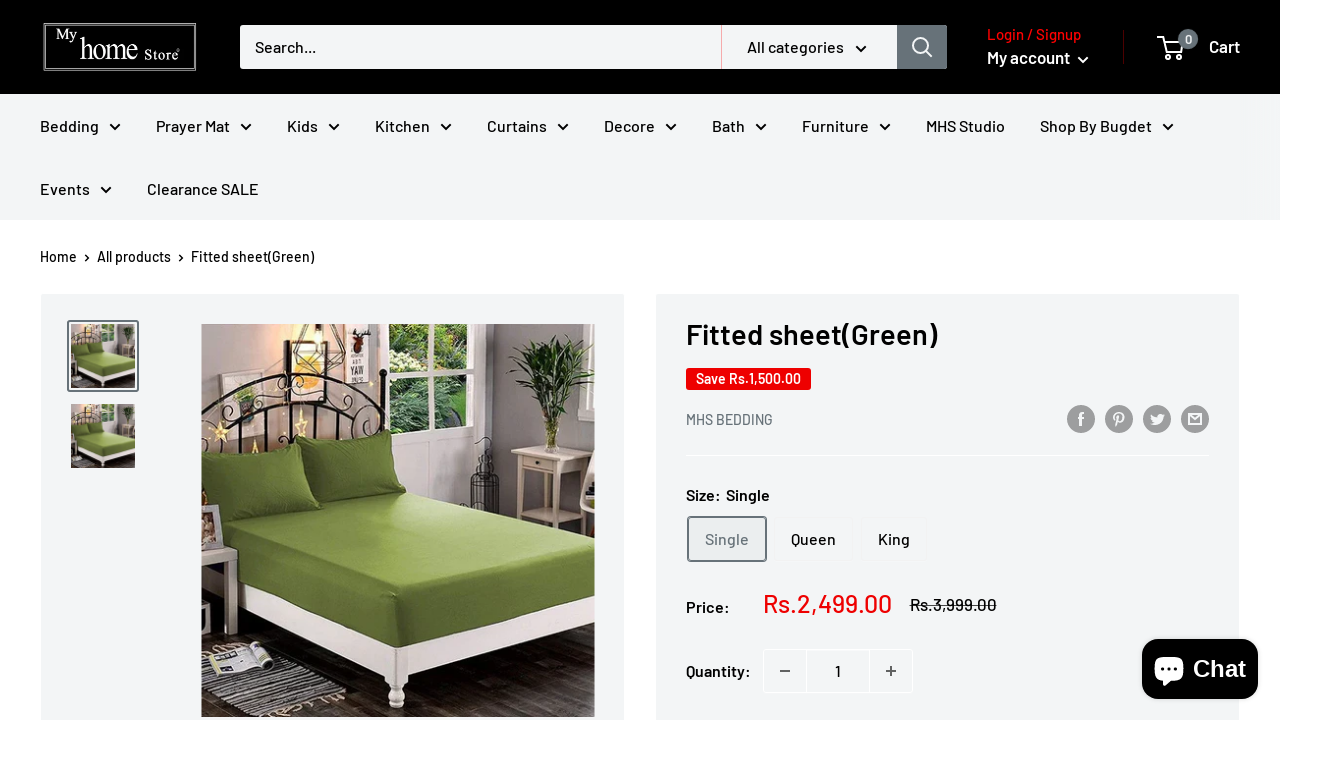

--- FILE ---
content_type: text/html; charset=utf-8
request_url: https://myhomestore.pk/products/fitted-sheetgreen
body_size: 44152
content:
<!doctype html>

<html class="no-js" lang="en">
  <head>
	<!-- Added by AVADA SEO Suite -->
	<script>
  const avadaLightJsExclude = ['cdn.nfcube.com', 'assets/ecom.js', 'variant-title-king', 'linked_options_variants', 'smile-loader.js', 'smart-product-filter-search', 'rivo-loyalty-referrals', 'avada-cookie-consent', 'consentmo-gdpr', 'quinn', 'pandectes'];
  const avadaLightJsInclude = ['https://www.googletagmanager.com/', 'https://connect.facebook.net/', 'https://business-api.tiktok.com/', 'https://static.klaviyo.com/'];
  window.AVADA_SPEED_BLACKLIST = avadaLightJsInclude.map(item => new RegExp(item, 'i'));
  window.AVADA_SPEED_WHITELIST = avadaLightJsExclude.map(item => new RegExp(item, 'i'));
</script>

<script>
  const isSpeedUpEnable = !1762068674378 || Date.now() < 1762068674378;
  if (isSpeedUpEnable) {
    const avadaSpeedUp=1;
    if(isSpeedUpEnable) {
  function _0x55aa(_0x575858,_0x2fd0be){const _0x30a92f=_0x1cb5();return _0x55aa=function(_0x4e8b41,_0xcd1690){_0x4e8b41=_0x4e8b41-(0xb5e+0xd*0x147+-0x1b1a);let _0x1c09f7=_0x30a92f[_0x4e8b41];return _0x1c09f7;},_0x55aa(_0x575858,_0x2fd0be);}(function(_0x4ad4dc,_0x42545f){const _0x5c7741=_0x55aa,_0x323f4d=_0x4ad4dc();while(!![]){try{const _0x588ea5=parseInt(_0x5c7741(0x10c))/(0xb6f+-0x1853+0xce5)*(-parseInt(_0x5c7741(0x157))/(-0x2363*0x1+0x1dd4+0x591*0x1))+-parseInt(_0x5c7741(0x171))/(0x269b+-0xeb+-0xf*0x283)*(parseInt(_0x5c7741(0x116))/(0x2e1+0x1*0x17b3+-0x110*0x19))+-parseInt(_0x5c7741(0x147))/(-0x1489+-0x312*0x6+0x26fa*0x1)+-parseInt(_0x5c7741(0xfa))/(-0x744+0x1*0xb5d+-0x413)*(-parseInt(_0x5c7741(0x102))/(-0x1e87+0x9e*-0x16+0x2c22))+parseInt(_0x5c7741(0x136))/(0x1e2d+0x1498+-0x1a3*0x1f)+parseInt(_0x5c7741(0x16e))/(0x460+0x1d96+0x3*-0xb4f)*(-parseInt(_0x5c7741(0xe3))/(-0x9ca+-0x1*-0x93f+0x1*0x95))+parseInt(_0x5c7741(0xf8))/(-0x1f73*0x1+0x6*-0x510+0x3dde);if(_0x588ea5===_0x42545f)break;else _0x323f4d['push'](_0x323f4d['shift']());}catch(_0x5d6d7e){_0x323f4d['push'](_0x323f4d['shift']());}}}(_0x1cb5,-0x193549+0x5dc3*-0x31+-0x2f963*-0x13),(function(){const _0x5cb2b4=_0x55aa,_0x23f9e9={'yXGBq':function(_0x237aef,_0x385938){return _0x237aef!==_0x385938;},'XduVF':function(_0x21018d,_0x56ff60){return _0x21018d===_0x56ff60;},'RChnz':_0x5cb2b4(0xf4)+_0x5cb2b4(0xe9)+_0x5cb2b4(0x14a),'TAsuR':function(_0xe21eca,_0x33e114){return _0xe21eca%_0x33e114;},'EvLYw':function(_0x1326ad,_0x261d04){return _0x1326ad!==_0x261d04;},'nnhAQ':_0x5cb2b4(0x107),'swpMF':_0x5cb2b4(0x16d),'plMMu':_0x5cb2b4(0xe8)+_0x5cb2b4(0x135),'PqBPA':function(_0x2ba85c,_0x35b541){return _0x2ba85c<_0x35b541;},'NKPCA':_0x5cb2b4(0xfc),'TINqh':function(_0x4116e3,_0x3ffd02,_0x2c8722){return _0x4116e3(_0x3ffd02,_0x2c8722);},'BAueN':_0x5cb2b4(0x120),'NgloT':_0x5cb2b4(0x14c),'ThSSU':function(_0xeb212a,_0x4341c1){return _0xeb212a+_0x4341c1;},'lDDHN':function(_0x4a1a48,_0x45ebfb){return _0x4a1a48 instanceof _0x45ebfb;},'toAYB':function(_0xcf0fa9,_0xf5fa6a){return _0xcf0fa9 instanceof _0xf5fa6a;},'VMiyW':function(_0x5300e4,_0x44e0f4){return _0x5300e4(_0x44e0f4);},'iyhbw':_0x5cb2b4(0x119),'zuWfR':function(_0x19c3e4,_0x4ee6e8){return _0x19c3e4<_0x4ee6e8;},'vEmrv':function(_0xd798cf,_0x5ea2dd){return _0xd798cf!==_0x5ea2dd;},'yxERj':function(_0x24b03b,_0x5aa292){return _0x24b03b||_0x5aa292;},'MZpwM':_0x5cb2b4(0x110)+_0x5cb2b4(0x109)+'pt','IeUHK':function(_0x5a4c7e,_0x2edf70){return _0x5a4c7e-_0x2edf70;},'Idvge':function(_0x3b526e,_0x36b469){return _0x3b526e<_0x36b469;},'qRwfm':_0x5cb2b4(0x16b)+_0x5cb2b4(0xf1),'CvXDN':function(_0x4b4208,_0x1db216){return _0x4b4208<_0x1db216;},'acPIM':function(_0x7d44b7,_0x3020d2){return _0x7d44b7(_0x3020d2);},'MyLMO':function(_0x22d4b2,_0xe7a6a0){return _0x22d4b2<_0xe7a6a0;},'boDyh':function(_0x176992,_0x346381,_0xab7fc){return _0x176992(_0x346381,_0xab7fc);},'ZANXD':_0x5cb2b4(0x10f)+_0x5cb2b4(0x12a)+_0x5cb2b4(0x142),'CXwRZ':_0x5cb2b4(0x123)+_0x5cb2b4(0x15f),'AuMHM':_0x5cb2b4(0x161),'KUuFZ':_0x5cb2b4(0xe6),'MSwtw':_0x5cb2b4(0x13a),'ERvPB':_0x5cb2b4(0x134),'ycTDj':_0x5cb2b4(0x15b),'Tvhir':_0x5cb2b4(0x154)},_0x469be1=_0x23f9e9[_0x5cb2b4(0x153)],_0x36fe07={'blacklist':window[_0x5cb2b4(0x11f)+_0x5cb2b4(0x115)+'T'],'whitelist':window[_0x5cb2b4(0x11f)+_0x5cb2b4(0x13e)+'T']},_0x26516a={'blacklisted':[]},_0x34e4a6=(_0x2be2f5,_0x25b3b2)=>{const _0x80dd2=_0x5cb2b4;if(_0x2be2f5&&(!_0x25b3b2||_0x23f9e9[_0x80dd2(0x13b)](_0x25b3b2,_0x469be1))&&(!_0x36fe07[_0x80dd2(0x170)]||_0x36fe07[_0x80dd2(0x170)][_0x80dd2(0x151)](_0xa5c7cf=>_0xa5c7cf[_0x80dd2(0x12b)](_0x2be2f5)))&&(!_0x36fe07[_0x80dd2(0x165)]||_0x36fe07[_0x80dd2(0x165)][_0x80dd2(0x156)](_0x4e2570=>!_0x4e2570[_0x80dd2(0x12b)](_0x2be2f5)))&&_0x23f9e9[_0x80dd2(0xf7)](avadaSpeedUp,0x5*0x256+-0x1*0x66c+-0x542+0.5)&&_0x2be2f5[_0x80dd2(0x137)](_0x23f9e9[_0x80dd2(0xe7)])){const _0x413c89=_0x2be2f5[_0x80dd2(0x16c)];return _0x23f9e9[_0x80dd2(0xf7)](_0x23f9e9[_0x80dd2(0x11e)](_0x413c89,-0x1deb*-0x1+0xf13+-0x2cfc),0x1176+-0x78b*0x5+0x1441);}return _0x2be2f5&&(!_0x25b3b2||_0x23f9e9[_0x80dd2(0xed)](_0x25b3b2,_0x469be1))&&(!_0x36fe07[_0x80dd2(0x170)]||_0x36fe07[_0x80dd2(0x170)][_0x80dd2(0x151)](_0x3d689d=>_0x3d689d[_0x80dd2(0x12b)](_0x2be2f5)))&&(!_0x36fe07[_0x80dd2(0x165)]||_0x36fe07[_0x80dd2(0x165)][_0x80dd2(0x156)](_0x26a7b3=>!_0x26a7b3[_0x80dd2(0x12b)](_0x2be2f5)));},_0x11462f=function(_0x42927f){const _0x346823=_0x5cb2b4,_0x5426ae=_0x42927f[_0x346823(0x159)+'te'](_0x23f9e9[_0x346823(0x14e)]);return _0x36fe07[_0x346823(0x170)]&&_0x36fe07[_0x346823(0x170)][_0x346823(0x156)](_0x107b0d=>!_0x107b0d[_0x346823(0x12b)](_0x5426ae))||_0x36fe07[_0x346823(0x165)]&&_0x36fe07[_0x346823(0x165)][_0x346823(0x151)](_0x1e7160=>_0x1e7160[_0x346823(0x12b)](_0x5426ae));},_0x39299f=new MutationObserver(_0x45c995=>{const _0x21802a=_0x5cb2b4,_0x3bc801={'mafxh':function(_0x6f9c57,_0x229989){const _0x9d39b1=_0x55aa;return _0x23f9e9[_0x9d39b1(0xf7)](_0x6f9c57,_0x229989);},'SrchE':_0x23f9e9[_0x21802a(0xe2)],'pvjbV':_0x23f9e9[_0x21802a(0xf6)]};for(let _0x333494=-0x7d7+-0x893+0x106a;_0x23f9e9[_0x21802a(0x158)](_0x333494,_0x45c995[_0x21802a(0x16c)]);_0x333494++){const {addedNodes:_0x1b685b}=_0x45c995[_0x333494];for(let _0x2f087=0x1f03+0x84b+0x1*-0x274e;_0x23f9e9[_0x21802a(0x158)](_0x2f087,_0x1b685b[_0x21802a(0x16c)]);_0x2f087++){const _0x4e5bac=_0x1b685b[_0x2f087];if(_0x23f9e9[_0x21802a(0xf7)](_0x4e5bac[_0x21802a(0x121)],-0x1f3a+-0x1*0x1b93+-0x3*-0x139a)&&_0x23f9e9[_0x21802a(0xf7)](_0x4e5bac[_0x21802a(0x152)],_0x23f9e9[_0x21802a(0xe0)])){const _0x5d9a67=_0x4e5bac[_0x21802a(0x107)],_0x3fb522=_0x4e5bac[_0x21802a(0x16d)];if(_0x23f9e9[_0x21802a(0x103)](_0x34e4a6,_0x5d9a67,_0x3fb522)){_0x26516a[_0x21802a(0x160)+'d'][_0x21802a(0x128)]([_0x4e5bac,_0x4e5bac[_0x21802a(0x16d)]]),_0x4e5bac[_0x21802a(0x16d)]=_0x469be1;const _0x1e52da=function(_0x2c95ff){const _0x359b13=_0x21802a;if(_0x3bc801[_0x359b13(0x118)](_0x4e5bac[_0x359b13(0x159)+'te'](_0x3bc801[_0x359b13(0x166)]),_0x469be1))_0x2c95ff[_0x359b13(0x112)+_0x359b13(0x150)]();_0x4e5bac[_0x359b13(0xec)+_0x359b13(0x130)](_0x3bc801[_0x359b13(0xe4)],_0x1e52da);};_0x4e5bac[_0x21802a(0x12d)+_0x21802a(0x163)](_0x23f9e9[_0x21802a(0xf6)],_0x1e52da),_0x4e5bac[_0x21802a(0x12c)+_0x21802a(0x131)]&&_0x4e5bac[_0x21802a(0x12c)+_0x21802a(0x131)][_0x21802a(0x11a)+'d'](_0x4e5bac);}}}}});_0x39299f[_0x5cb2b4(0x105)](document[_0x5cb2b4(0x10b)+_0x5cb2b4(0x16a)],{'childList':!![],'subtree':!![]});const _0x2910a9=/[|\\{}()\[\]^$+*?.]/g,_0xa9f173=function(..._0x1baa33){const _0x3053cc=_0x5cb2b4,_0x2e6f61={'mMWha':function(_0x158c76,_0x5c404b){const _0x25a05c=_0x55aa;return _0x23f9e9[_0x25a05c(0xf7)](_0x158c76,_0x5c404b);},'BXirI':_0x23f9e9[_0x3053cc(0x141)],'COGok':function(_0x421bf7,_0x55453a){const _0x4fd417=_0x3053cc;return _0x23f9e9[_0x4fd417(0x167)](_0x421bf7,_0x55453a);},'XLSAp':function(_0x193984,_0x35c446){const _0x5bbecf=_0x3053cc;return _0x23f9e9[_0x5bbecf(0xed)](_0x193984,_0x35c446);},'EygRw':function(_0xfbb69c,_0x21b15d){const _0xe5c840=_0x3053cc;return _0x23f9e9[_0xe5c840(0x104)](_0xfbb69c,_0x21b15d);},'xZuNx':_0x23f9e9[_0x3053cc(0x139)],'SBUaW':function(_0x5739bf,_0x2c2fab){const _0x42cbb1=_0x3053cc;return _0x23f9e9[_0x42cbb1(0x172)](_0x5739bf,_0x2c2fab);},'EAoTR':function(_0x123b29,_0x5b29bf){const _0x2828d2=_0x3053cc;return _0x23f9e9[_0x2828d2(0x11d)](_0x123b29,_0x5b29bf);},'cdYdq':_0x23f9e9[_0x3053cc(0x14e)],'WzJcf':_0x23f9e9[_0x3053cc(0xe2)],'nytPK':function(_0x53f733,_0x4ad021){const _0x4f0333=_0x3053cc;return _0x23f9e9[_0x4f0333(0x148)](_0x53f733,_0x4ad021);},'oUrHG':_0x23f9e9[_0x3053cc(0x14d)],'dnxjX':function(_0xed6b5f,_0x573f55){const _0x57aa03=_0x3053cc;return _0x23f9e9[_0x57aa03(0x15a)](_0xed6b5f,_0x573f55);}};_0x23f9e9[_0x3053cc(0x15d)](_0x1baa33[_0x3053cc(0x16c)],-0x1a3*-0x9+-0xf9*0xb+-0x407*0x1)?(_0x36fe07[_0x3053cc(0x170)]=[],_0x36fe07[_0x3053cc(0x165)]=[]):(_0x36fe07[_0x3053cc(0x170)]&&(_0x36fe07[_0x3053cc(0x170)]=_0x36fe07[_0x3053cc(0x170)][_0x3053cc(0x106)](_0xa8e001=>_0x1baa33[_0x3053cc(0x156)](_0x4a8a28=>{const _0x2e425b=_0x3053cc;if(_0x2e6f61[_0x2e425b(0x111)](typeof _0x4a8a28,_0x2e6f61[_0x2e425b(0x155)]))return!_0xa8e001[_0x2e425b(0x12b)](_0x4a8a28);else{if(_0x2e6f61[_0x2e425b(0xeb)](_0x4a8a28,RegExp))return _0x2e6f61[_0x2e425b(0x145)](_0xa8e001[_0x2e425b(0xdf)](),_0x4a8a28[_0x2e425b(0xdf)]());}}))),_0x36fe07[_0x3053cc(0x165)]&&(_0x36fe07[_0x3053cc(0x165)]=[..._0x36fe07[_0x3053cc(0x165)],..._0x1baa33[_0x3053cc(0xff)](_0x4e4c02=>{const _0x7c755c=_0x3053cc;if(_0x23f9e9[_0x7c755c(0xf7)](typeof _0x4e4c02,_0x23f9e9[_0x7c755c(0x141)])){const _0x932437=_0x4e4c02[_0x7c755c(0xea)](_0x2910a9,_0x23f9e9[_0x7c755c(0x16f)]),_0x34e686=_0x23f9e9[_0x7c755c(0xf0)](_0x23f9e9[_0x7c755c(0xf0)]('.*',_0x932437),'.*');if(_0x36fe07[_0x7c755c(0x165)][_0x7c755c(0x156)](_0x21ef9a=>_0x21ef9a[_0x7c755c(0xdf)]()!==_0x34e686[_0x7c755c(0xdf)]()))return new RegExp(_0x34e686);}else{if(_0x23f9e9[_0x7c755c(0x117)](_0x4e4c02,RegExp)){if(_0x36fe07[_0x7c755c(0x165)][_0x7c755c(0x156)](_0x5a3f09=>_0x5a3f09[_0x7c755c(0xdf)]()!==_0x4e4c02[_0x7c755c(0xdf)]()))return _0x4e4c02;}}return null;})[_0x3053cc(0x106)](Boolean)]));const _0x3eeb55=document[_0x3053cc(0x11b)+_0x3053cc(0x10e)](_0x23f9e9[_0x3053cc(0xf0)](_0x23f9e9[_0x3053cc(0xf0)](_0x23f9e9[_0x3053cc(0x122)],_0x469be1),'"]'));for(let _0xf831f7=-0x21aa+-0x1793+0x393d*0x1;_0x23f9e9[_0x3053cc(0x14b)](_0xf831f7,_0x3eeb55[_0x3053cc(0x16c)]);_0xf831f7++){const _0x5868cb=_0x3eeb55[_0xf831f7];_0x23f9e9[_0x3053cc(0x132)](_0x11462f,_0x5868cb)&&(_0x26516a[_0x3053cc(0x160)+'d'][_0x3053cc(0x128)]([_0x5868cb,_0x23f9e9[_0x3053cc(0x14d)]]),_0x5868cb[_0x3053cc(0x12c)+_0x3053cc(0x131)][_0x3053cc(0x11a)+'d'](_0x5868cb));}let _0xdf8cd0=-0x17da+0x2461+-0xc87*0x1;[..._0x26516a[_0x3053cc(0x160)+'d']][_0x3053cc(0x10d)](([_0x226aeb,_0x33eaa7],_0xe33bca)=>{const _0x2aa7bf=_0x3053cc;if(_0x2e6f61[_0x2aa7bf(0x143)](_0x11462f,_0x226aeb)){const _0x41da0d=document[_0x2aa7bf(0x11c)+_0x2aa7bf(0x131)](_0x2e6f61[_0x2aa7bf(0x127)]);for(let _0x6784c7=0xd7b+-0xaa5+-0x2d6;_0x2e6f61[_0x2aa7bf(0x164)](_0x6784c7,_0x226aeb[_0x2aa7bf(0xe5)][_0x2aa7bf(0x16c)]);_0x6784c7++){const _0x4ca758=_0x226aeb[_0x2aa7bf(0xe5)][_0x6784c7];_0x2e6f61[_0x2aa7bf(0x12f)](_0x4ca758[_0x2aa7bf(0x133)],_0x2e6f61[_0x2aa7bf(0x13f)])&&_0x2e6f61[_0x2aa7bf(0x145)](_0x4ca758[_0x2aa7bf(0x133)],_0x2e6f61[_0x2aa7bf(0x100)])&&_0x41da0d[_0x2aa7bf(0xe1)+'te'](_0x4ca758[_0x2aa7bf(0x133)],_0x226aeb[_0x2aa7bf(0xe5)][_0x6784c7][_0x2aa7bf(0x12e)]);}_0x41da0d[_0x2aa7bf(0xe1)+'te'](_0x2e6f61[_0x2aa7bf(0x13f)],_0x226aeb[_0x2aa7bf(0x107)]),_0x41da0d[_0x2aa7bf(0xe1)+'te'](_0x2e6f61[_0x2aa7bf(0x100)],_0x2e6f61[_0x2aa7bf(0x101)](_0x33eaa7,_0x2e6f61[_0x2aa7bf(0x126)])),document[_0x2aa7bf(0x113)][_0x2aa7bf(0x146)+'d'](_0x41da0d),_0x26516a[_0x2aa7bf(0x160)+'d'][_0x2aa7bf(0x162)](_0x2e6f61[_0x2aa7bf(0x13d)](_0xe33bca,_0xdf8cd0),-0x105d*0x2+0x1*-0xeaa+0x2f65),_0xdf8cd0++;}}),_0x36fe07[_0x3053cc(0x170)]&&_0x23f9e9[_0x3053cc(0xf3)](_0x36fe07[_0x3053cc(0x170)][_0x3053cc(0x16c)],0x10f2+-0x1a42+0x951)&&_0x39299f[_0x3053cc(0x15c)]();},_0x4c2397=document[_0x5cb2b4(0x11c)+_0x5cb2b4(0x131)],_0x573f89={'src':Object[_0x5cb2b4(0x14f)+_0x5cb2b4(0xfd)+_0x5cb2b4(0x144)](HTMLScriptElement[_0x5cb2b4(0xf9)],_0x23f9e9[_0x5cb2b4(0x14e)]),'type':Object[_0x5cb2b4(0x14f)+_0x5cb2b4(0xfd)+_0x5cb2b4(0x144)](HTMLScriptElement[_0x5cb2b4(0xf9)],_0x23f9e9[_0x5cb2b4(0xe2)])};document[_0x5cb2b4(0x11c)+_0x5cb2b4(0x131)]=function(..._0x4db605){const _0x1480b5=_0x5cb2b4,_0x3a6982={'KNNxG':function(_0x32fa39,_0x2a57e4,_0x3cc08f){const _0x5ead12=_0x55aa;return _0x23f9e9[_0x5ead12(0x169)](_0x32fa39,_0x2a57e4,_0x3cc08f);}};if(_0x23f9e9[_0x1480b5(0x13b)](_0x4db605[-0x4*-0x376+0x4*0x2f+-0xe94][_0x1480b5(0x140)+'e'](),_0x23f9e9[_0x1480b5(0x139)]))return _0x4c2397[_0x1480b5(0x114)](document)(..._0x4db605);const _0x2f091d=_0x4c2397[_0x1480b5(0x114)](document)(..._0x4db605);try{Object[_0x1480b5(0xf2)+_0x1480b5(0x149)](_0x2f091d,{'src':{..._0x573f89[_0x1480b5(0x107)],'set'(_0x3ae2bc){const _0x5d6fdc=_0x1480b5;_0x3a6982[_0x5d6fdc(0x129)](_0x34e4a6,_0x3ae2bc,_0x2f091d[_0x5d6fdc(0x16d)])&&_0x573f89[_0x5d6fdc(0x16d)][_0x5d6fdc(0x10a)][_0x5d6fdc(0x125)](this,_0x469be1),_0x573f89[_0x5d6fdc(0x107)][_0x5d6fdc(0x10a)][_0x5d6fdc(0x125)](this,_0x3ae2bc);}},'type':{..._0x573f89[_0x1480b5(0x16d)],'get'(){const _0x436e9e=_0x1480b5,_0x4b63b9=_0x573f89[_0x436e9e(0x16d)][_0x436e9e(0xfb)][_0x436e9e(0x125)](this);if(_0x23f9e9[_0x436e9e(0xf7)](_0x4b63b9,_0x469be1)||_0x23f9e9[_0x436e9e(0x103)](_0x34e4a6,this[_0x436e9e(0x107)],_0x4b63b9))return null;return _0x4b63b9;},'set'(_0x174ea3){const _0x1dff57=_0x1480b5,_0xa2fd13=_0x23f9e9[_0x1dff57(0x103)](_0x34e4a6,_0x2f091d[_0x1dff57(0x107)],_0x2f091d[_0x1dff57(0x16d)])?_0x469be1:_0x174ea3;_0x573f89[_0x1dff57(0x16d)][_0x1dff57(0x10a)][_0x1dff57(0x125)](this,_0xa2fd13);}}}),_0x2f091d[_0x1480b5(0xe1)+'te']=function(_0x5b0870,_0x8c60d5){const _0xab22d4=_0x1480b5;if(_0x23f9e9[_0xab22d4(0xf7)](_0x5b0870,_0x23f9e9[_0xab22d4(0xe2)])||_0x23f9e9[_0xab22d4(0xf7)](_0x5b0870,_0x23f9e9[_0xab22d4(0x14e)]))_0x2f091d[_0x5b0870]=_0x8c60d5;else HTMLScriptElement[_0xab22d4(0xf9)][_0xab22d4(0xe1)+'te'][_0xab22d4(0x125)](_0x2f091d,_0x5b0870,_0x8c60d5);};}catch(_0x5a9461){console[_0x1480b5(0x168)](_0x23f9e9[_0x1480b5(0xef)],_0x5a9461);}return _0x2f091d;};const _0x5883c5=[_0x23f9e9[_0x5cb2b4(0xfe)],_0x23f9e9[_0x5cb2b4(0x13c)],_0x23f9e9[_0x5cb2b4(0xf5)],_0x23f9e9[_0x5cb2b4(0x15e)],_0x23f9e9[_0x5cb2b4(0x138)],_0x23f9e9[_0x5cb2b4(0x124)]],_0x4ab8d2=_0x5883c5[_0x5cb2b4(0xff)](_0x439d08=>{return{'type':_0x439d08,'listener':()=>_0xa9f173(),'options':{'passive':!![]}};});_0x4ab8d2[_0x5cb2b4(0x10d)](_0x4d3535=>{const _0x3882ab=_0x5cb2b4;document[_0x3882ab(0x12d)+_0x3882ab(0x163)](_0x4d3535[_0x3882ab(0x16d)],_0x4d3535[_0x3882ab(0xee)],_0x4d3535[_0x3882ab(0x108)]);});}()));function _0x1cb5(){const _0x15f8e0=['ault','some','tagName','CXwRZ','wheel','BXirI','every','6lYvYYX','PqBPA','getAttribu','IeUHK','touchstart','disconnect','Idvge','ERvPB','/blocked','blackliste','keydown','splice','stener','SBUaW','whitelist','SrchE','toAYB','warn','boDyh','ement','script[typ','length','type','346347wGqEBH','NgloT','blacklist','33OVoYHk','zuWfR','toString','NKPCA','setAttribu','swpMF','230EEqEiq','pvjbV','attributes','mousemove','RChnz','beforescri','y.com/exte','replace','COGok','removeEven','EvLYw','listener','ZANXD','ThSSU','e="','defineProp','MyLMO','cdn.shopif','MSwtw','plMMu','XduVF','22621984JRJQxz','prototype','8818116NVbcZr','get','SCRIPT','ertyDescri','AuMHM','map','WzJcf','nytPK','7kiZatp','TINqh','VMiyW','observe','filter','src','options','n/javascri','set','documentEl','478083wuqgQV','forEach','torAll','Avada cann','applicatio','mMWha','preventDef','head','bind','D_BLACKLIS','75496skzGVx','lDDHN','mafxh','script','removeChil','querySelec','createElem','vEmrv','TAsuR','AVADA_SPEE','string','nodeType','qRwfm','javascript','Tvhir','call','oUrHG','xZuNx','push','KNNxG','ot lazy lo','test','parentElem','addEventLi','value','EAoTR','tListener','ent','acPIM','name','touchmove','ptexecute','6968312SmqlIb','includes','ycTDj','iyhbw','touchend','yXGBq','KUuFZ','dnxjX','D_WHITELIS','cdYdq','toLowerCas','BAueN','ad script','EygRw','ptor','XLSAp','appendChil','4975500NoPAFA','yxERj','erties','nsions','CvXDN','\$&','MZpwM','nnhAQ','getOwnProp'];_0x1cb5=function(){return _0x15f8e0;};return _0x1cb5();}
}
    class LightJsLoader{constructor(e){this.jQs=[],this.listener=this.handleListener.bind(this,e),this.scripts=["default","defer","async"].reduce(((e,t)=>({...e,[t]:[]})),{});const t=this;e.forEach((e=>window.addEventListener(e,t.listener,{passive:!0})))}handleListener(e){const t=this;return e.forEach((e=>window.removeEventListener(e,t.listener))),"complete"===document.readyState?this.handleDOM():document.addEventListener("readystatechange",(e=>{if("complete"===e.target.readyState)return setTimeout(t.handleDOM.bind(t),1)}))}async handleDOM(){this.suspendEvent(),this.suspendJQuery(),this.findScripts(),this.preloadScripts();for(const e of Object.keys(this.scripts))await this.replaceScripts(this.scripts[e]);for(const e of["DOMContentLoaded","readystatechange"])await this.requestRepaint(),document.dispatchEvent(new Event("lightJS-"+e));document.lightJSonreadystatechange&&document.lightJSonreadystatechange();for(const e of["DOMContentLoaded","load"])await this.requestRepaint(),window.dispatchEvent(new Event("lightJS-"+e));await this.requestRepaint(),window.lightJSonload&&window.lightJSonload(),await this.requestRepaint(),this.jQs.forEach((e=>e(window).trigger("lightJS-jquery-load"))),window.dispatchEvent(new Event("lightJS-pageshow")),await this.requestRepaint(),window.lightJSonpageshow&&window.lightJSonpageshow()}async requestRepaint(){return new Promise((e=>requestAnimationFrame(e)))}findScripts(){document.querySelectorAll("script[type=lightJs]").forEach((e=>{e.hasAttribute("src")?e.hasAttribute("async")&&e.async?this.scripts.async.push(e):e.hasAttribute("defer")&&e.defer?this.scripts.defer.push(e):this.scripts.default.push(e):this.scripts.default.push(e)}))}preloadScripts(){const e=this,t=Object.keys(this.scripts).reduce(((t,n)=>[...t,...e.scripts[n]]),[]),n=document.createDocumentFragment();t.forEach((e=>{const t=e.getAttribute("src");if(!t)return;const s=document.createElement("link");s.href=t,s.rel="preload",s.as="script",n.appendChild(s)})),document.head.appendChild(n)}async replaceScripts(e){let t;for(;t=e.shift();)await this.requestRepaint(),new Promise((e=>{const n=document.createElement("script");[...t.attributes].forEach((e=>{"type"!==e.nodeName&&n.setAttribute(e.nodeName,e.nodeValue)})),t.hasAttribute("src")?(n.addEventListener("load",e),n.addEventListener("error",e)):(n.text=t.text,e()),t.parentNode.replaceChild(n,t)}))}suspendEvent(){const e={};[{obj:document,name:"DOMContentLoaded"},{obj:window,name:"DOMContentLoaded"},{obj:window,name:"load"},{obj:window,name:"pageshow"},{obj:document,name:"readystatechange"}].map((t=>function(t,n){function s(n){return e[t].list.indexOf(n)>=0?"lightJS-"+n:n}e[t]||(e[t]={list:[n],add:t.addEventListener,remove:t.removeEventListener},t.addEventListener=(...n)=>{n[0]=s(n[0]),e[t].add.apply(t,n)},t.removeEventListener=(...n)=>{n[0]=s(n[0]),e[t].remove.apply(t,n)})}(t.obj,t.name))),[{obj:document,name:"onreadystatechange"},{obj:window,name:"onpageshow"}].map((e=>function(e,t){let n=e[t];Object.defineProperty(e,t,{get:()=>n||function(){},set:s=>{e["lightJS"+t]=n=s}})}(e.obj,e.name)))}suspendJQuery(){const e=this;let t=window.jQuery;Object.defineProperty(window,"jQuery",{get:()=>t,set(n){if(!n||!n.fn||!e.jQs.includes(n))return void(t=n);n.fn.ready=n.fn.init.prototype.ready=e=>{e.bind(document)(n)};const s=n.fn.on;n.fn.on=n.fn.init.prototype.on=function(...e){if(window!==this[0])return s.apply(this,e),this;const t=e=>e.split(" ").map((e=>"load"===e||0===e.indexOf("load.")?"lightJS-jquery-load":e)).join(" ");return"string"==typeof e[0]||e[0]instanceof String?(e[0]=t(e[0]),s.apply(this,e),this):("object"==typeof e[0]&&Object.keys(e[0]).forEach((n=>{delete Object.assign(e[0],{[t(n)]:e[0][n]})[n]})),s.apply(this,e),this)},e.jQs.push(n),t=n}})}}
new LightJsLoader(["keydown","mousemove","touchend","touchmove","touchstart","wheel"]);
  }
</script>

	<!-- /Added by AVADA SEO Suite -->
    <!-- Google Search Console Tag -->
      <meta name="google-site-verification" content="ZarRtsZTpw74LspHfco7P4hRDKDDGxZXpp_4CpImk5Y" />

    <!-- Google Tag Manager -->    
<script>(function(w,d,s,l,i){w[l]=w[l]||[];w[l].push({'gtm.start':
new Date().getTime(),event:'gtm.js'});var f=d.getElementsByTagName(s)[0],
j=d.createElement(s),dl=l!='dataLayer'?'&l='+l:'';j.async=true;j.src=
'https://www.googletagmanager.com/gtm.js?id='+i+dl;f.parentNode.insertBefore(j,f);
})(window,document,'script','dataLayer','GTM-PD54G4V');</script>
<!-- End Google Tag Manager -->
  <meta name="google-site-verification" content="hcRGoSczTHcCYonSd1cqHOYRJ8ZKnradDJtu9JqKZe8" />
    <meta name="google-site-verification" content="n0PYnlstr11lqFo1DH4yTaRfDDt5PQ3_YZMZ25f_SsY" />
    <meta name="google-site-verification" content="PB44yquJGol4EXjsD0BvGZaVRg0gc40KZAxPUgC1uXk" />
  <meta name="google-site-verification" content="d8f70fB4pqrbGjfzBnRR3u8nL6VLuqxhuyqCdoKyzC8" />
  <link rel="stylesheet" href="https://obscure-escarpment-2240.herokuapp.com/stylesheets/bcpo-front.css">
  <script>var bcpo_product={"id":6945641529504,"title":"Fitted sheet(Green)","handle":"fitted-sheetgreen","description":"\u003cul data-mce-fragment=\"1\"\u003e\n\u003cli data-mce-fragment=\"1\"\u003e\n\u003cp\u003e\u003cstrong style=\"font-size: 1.4em;\" data-mce-style=\"font-size: 1.4em;\" data-mce-fragment=\"1\"\u003eFitted Sheet Includes :\u003c\/strong\u003e\u003c\/p\u003e\n\u003ch2\u003e\u003cem data-mce-fragment=\"1\"\u003e\u003cstrong data-mce-fragment=\"1\"\u003e3 Piece\u003c\/strong\u003e\u003c\/em\u003e\u003c\/h2\u003e\n\u003cul data-mce-fragment=\"1\"\u003e\n\u003cli\u003e\n\u003cspan style=\"font-size: 1.4em;\" data-mce-style=\"font-size: 1.4em;\"\u003e1 Fitted Sheet \u003c\/span\u003e\u003cbr\u003e\n\u003c\/li\u003e\n\u003cli\u003e\u003cspan style=\"font-size: 1.4em;\" data-mce-style=\"font-size: 1.4em;\"\u003e2 Pillow Cover\u003c\/span\u003e\u003c\/li\u003e\n\u003c\/ul\u003e\n\u003cp\u003e \u003c\/p\u003e\n\u003ctable style=\"width: 485px;\" data-mce-fragment=\"1\" data-mce-style=\"width: 485px;\"\u003e\n\u003ctbody data-mce-fragment=\"1\"\u003e\n\u003ctr data-mce-fragment=\"1\"\u003e\n\u003ctd colspan=\"5\" style=\"width: 451px;\" data-mce-fragment=\"1\" data-mce-style=\"width: 451px;\"\u003e\n\u003cdiv style=\"text-align: center;\" data-mce-fragment=\"1\" data-mce-style=\"text-align: center;\"\u003e\u003cstrong data-mce-fragment=\"1\"\u003eSize Guide \u003c\/strong\u003e\u003c\/div\u003e\n\u003c\/td\u003e\n\u003c\/tr\u003e\n\u003ctr data-mce-fragment=\"1\"\u003e\n\u003ctd style=\"width: 62px;\" data-mce-fragment=\"1\" data-mce-style=\"width: 62px;\"\u003e \u003c\/td\u003e\n\u003ctd style=\"width: 95px;\" data-mce-fragment=\"1\" data-mce-style=\"width: 95px;\"\u003e\u003cstrong\u003eFitted Sheet Size\u003c\/strong\u003e\u003c\/td\u003e\n\u003ctd style=\"width: 118px;\" data-mce-fragment=\"1\" data-mce-style=\"width: 118px;\"\u003e\u003cstrong data-mce-fragment=\"1\"\u003ePillow Cover\u003c\/strong\u003e\u003c\/td\u003e\n\u003c\/tr\u003e\n\u003ctr data-mce-fragment=\"1\"\u003e\n\u003ctd style=\"width: 62px;\" data-mce-fragment=\"1\" data-mce-style=\"width: 62px;\"\u003e\u003cb\u003eSingle\u003c\/b\u003e\u003c\/td\u003e\n\u003ctd style=\"width: 95px;\" data-mce-fragment=\"1\" data-mce-style=\"width: 95px;\"\u003e42″ x 78″ + 8″\u003c\/td\u003e\n\u003ctd style=\"width: 118px;\" data-mce-fragment=\"1\" data-mce-style=\"width: 118px;\"\u003e19”X29”\u003c\/td\u003e\n\u003c\/tr\u003e\n\u003ctr data-mce-fragment=\"1\"\u003e\n\u003ctd style=\"width: 62px;\" data-mce-fragment=\"1\" data-mce-style=\"width: 62px;\"\u003e\n\u003cstrong data-mce-fragment=\"1\"\u003eQueen\u003c\/strong\u003e\u003cbr data-mce-fragment=\"1\"\u003e\n\u003c\/td\u003e\n\u003ctd style=\"width: 95px;\" data-mce-fragment=\"1\" data-mce-style=\"width: 95px;\"\u003e72″ x 78″ + 8″\u003c\/td\u003e\n\u003ctd style=\"width: 118px;\" data-mce-fragment=\"1\" data-mce-style=\"width: 118px;\"\u003e19”X29”\u003c\/td\u003e\n\u003c\/tr\u003e\n\u003ctr data-mce-fragment=\"1\"\u003e\n\u003ctd style=\"width: 62px;\" data-mce-fragment=\"1\" data-mce-style=\"width: 62px;\"\u003e\n\u003cstrong data-mce-fragment=\"1\"\u003eKing\u003c\/strong\u003e\u003cbr data-mce-fragment=\"1\"\u003e\n\u003c\/td\u003e\n\u003ctd style=\"width: 95px;\" data-mce-fragment=\"1\" data-mce-style=\"width: 95px;\"\u003e78″x 84″ + 8″\u003c\/td\u003e\n\u003ctd style=\"width: 118px;\" data-mce-fragment=\"1\" data-mce-style=\"width: 118px;\"\u003e19”X29”\u003c\/td\u003e\n\u003c\/tr\u003e\n\u003c\/tbody\u003e\n\u003c\/table\u003e\n\u003ch3 data-mce-fragment=\"1\"\u003e\n\u003cstrong data-mce-fragment=\"1\"\u003e\u003c\/strong\u003e\u003cbr data-mce-fragment=\"1\"\u003e\n\u003c\/h3\u003e\n\u003ch3 data-mce-fragment=\"1\"\u003e\u003cstrong data-mce-fragment=\"1\"\u003eInstruction: \u003c\/strong\u003e\u003c\/h3\u003e\n\u003cul style=\"font-size: 1.4em;\" data-mce-style=\"font-size: 1.4em;\" data-mce-fragment=\"1\"\u003e\n\u003cli data-mce-fragment=\"1\"\u003e\n\u003cspan data-mce-fragment=\"1\"\u003e\u003c\/span\u003eFabric Cotton\u003c\/li\u003e\n\u003cli data-mce-fragment=\"1\"\u003e\n\u003cspan data-mce-fragment=\"1\"\u003e\u003c\/span\u003eGrantee 100% Color \u0026amp; Shrink.\u003c\/li\u003e\n\u003cli data-mce-fragment=\"1\"\u003e\n\u003cspan data-mce-fragment=\"1\"\u003e\u003c\/span\u003eMade according to Export Quality Standards.\u003c\/li\u003e\n\u003cli data-mce-fragment=\"1\"\u003e\n\u003cspan data-mce-fragment=\"1\"\u003e\u003c\/span\u003eOnly Non-Chlorine Bleach when needed.\u003c\/li\u003e\n\u003cli data-mce-fragment=\"1\"\u003e\n\u003cspan data-mce-fragment=\"1\"\u003e\u003c\/span\u003eTumble Dry Low.\u003c\/li\u003e\n\u003cli data-mce-fragment=\"1\"\u003e\n\u003cspan data-mce-fragment=\"1\"\u003e\u003c\/span\u003eIron on Lowest Setting If Needed.\u003c\/li\u003e\n\u003cli data-mce-fragment=\"1\"\u003e\n\u003cspan data-mce-fragment=\"1\"\u003e\u003c\/span\u003eMachine Wash @ Less than 40°C.\u003c\/li\u003e\n\u003cli data-mce-fragment=\"1\"\u003e\n\u003cspan data-mce-fragment=\"1\"\u003e\u003c\/span\u003eWash Light Color separately.\u003c\/li\u003e\n\u003cli data-mce-fragment=\"1\"\u003e\n\u003cspan data-mce-fragment=\"1\"\u003e\u003c\/span\u003eExport Quality.\u003c\/li\u003e\n\u003c\/ul\u003e\n\u003cp style=\"font-size: 1.4em;\" data-mce-style=\"font-size: 1.4em;\" data-mce-fragment=\"1\"\u003e \u003c\/p\u003e\n\u003cp style=\"font-size: 1.4em;\" data-mce-style=\"font-size: 1.4em;\"\u003e \u003c\/p\u003e\n\u003c\/li\u003e\n\u003c\/ul\u003e","published_at":"2021-09-02T11:19:21+05:00","created_at":"2021-09-02T11:19:21+05:00","vendor":"MHS Bedding","type":"Fitted Sheet","tags":["Bedding","done by HOD","Khaleel1","M Bedding","M Fitted Sheet","Software"],"price":249900,"price_min":249900,"price_max":369900,"available":true,"price_varies":true,"compare_at_price":399900,"compare_at_price_min":399900,"compare_at_price_max":599900,"compare_at_price_varies":true,"variants":[{"id":40798594105504,"title":"Single","option1":"Single","option2":null,"option3":null,"sku":"FITTED-MHS-F28","requires_shipping":true,"taxable":true,"featured_image":{"id":30056994963616,"product_id":6945641529504,"position":1,"created_at":"2021-09-02T11:39:57+05:00","updated_at":"2025-07-10T15:35:15+05:00","alt":"Fitted sheet(Green) - myhomestore.com.pk","width":550,"height":550,"src":"\/\/myhomestore.pk\/cdn\/shop\/products\/7f30eacf-15ca-43d4-91a3-98fcf8802286.jpg?v=1752143715","variant_ids":[40798594105504,40798594138272,40798594171040]},"available":true,"name":"Fitted sheet(Green) - Single","public_title":"Single","options":["Single"],"price":249900,"weight":0,"compare_at_price":399900,"inventory_management":"shopify","barcode":null,"featured_media":{"alt":"Fitted sheet(Green) - myhomestore.com.pk","id":22434503491744,"position":1,"preview_image":{"aspect_ratio":1.0,"height":550,"width":550,"src":"\/\/myhomestore.pk\/cdn\/shop\/products\/7f30eacf-15ca-43d4-91a3-98fcf8802286.jpg?v=1752143715"}},"requires_selling_plan":false,"selling_plan_allocations":[]},{"id":40798594138272,"title":"Queen","option1":"Queen","option2":null,"option3":null,"sku":"FITTED-MHS-F29","requires_shipping":true,"taxable":true,"featured_image":{"id":30056994963616,"product_id":6945641529504,"position":1,"created_at":"2021-09-02T11:39:57+05:00","updated_at":"2025-07-10T15:35:15+05:00","alt":"Fitted sheet(Green) - myhomestore.com.pk","width":550,"height":550,"src":"\/\/myhomestore.pk\/cdn\/shop\/products\/7f30eacf-15ca-43d4-91a3-98fcf8802286.jpg?v=1752143715","variant_ids":[40798594105504,40798594138272,40798594171040]},"available":true,"name":"Fitted sheet(Green) - Queen","public_title":"Queen","options":["Queen"],"price":359900,"weight":0,"compare_at_price":499900,"inventory_management":"shopify","barcode":null,"featured_media":{"alt":"Fitted sheet(Green) - myhomestore.com.pk","id":22434503491744,"position":1,"preview_image":{"aspect_ratio":1.0,"height":550,"width":550,"src":"\/\/myhomestore.pk\/cdn\/shop\/products\/7f30eacf-15ca-43d4-91a3-98fcf8802286.jpg?v=1752143715"}},"requires_selling_plan":false,"selling_plan_allocations":[]},{"id":40798594171040,"title":"King","option1":"King","option2":null,"option3":null,"sku":"FITTED-MHS-F30","requires_shipping":true,"taxable":true,"featured_image":{"id":30056994963616,"product_id":6945641529504,"position":1,"created_at":"2021-09-02T11:39:57+05:00","updated_at":"2025-07-10T15:35:15+05:00","alt":"Fitted sheet(Green) - myhomestore.com.pk","width":550,"height":550,"src":"\/\/myhomestore.pk\/cdn\/shop\/products\/7f30eacf-15ca-43d4-91a3-98fcf8802286.jpg?v=1752143715","variant_ids":[40798594105504,40798594138272,40798594171040]},"available":true,"name":"Fitted sheet(Green) - King","public_title":"King","options":["King"],"price":369900,"weight":0,"compare_at_price":599900,"inventory_management":"shopify","barcode":null,"featured_media":{"alt":"Fitted sheet(Green) - myhomestore.com.pk","id":22434503491744,"position":1,"preview_image":{"aspect_ratio":1.0,"height":550,"width":550,"src":"\/\/myhomestore.pk\/cdn\/shop\/products\/7f30eacf-15ca-43d4-91a3-98fcf8802286.jpg?v=1752143715"}},"requires_selling_plan":false,"selling_plan_allocations":[]}],"images":["\/\/myhomestore.pk\/cdn\/shop\/products\/7f30eacf-15ca-43d4-91a3-98fcf8802286.jpg?v=1752143715","\/\/myhomestore.pk\/cdn\/shop\/products\/7f30eacf-15ca-43d4-91a3-98fcf8802286_8e4beebb-92f6-4700-a85f-6ecda249f713.jpg?v=1752143716"],"featured_image":"\/\/myhomestore.pk\/cdn\/shop\/products\/7f30eacf-15ca-43d4-91a3-98fcf8802286.jpg?v=1752143715","options":["Size"],"media":[{"alt":"Fitted sheet(Green) - myhomestore.com.pk","id":22434503491744,"position":1,"preview_image":{"aspect_ratio":1.0,"height":550,"width":550,"src":"\/\/myhomestore.pk\/cdn\/shop\/products\/7f30eacf-15ca-43d4-91a3-98fcf8802286.jpg?v=1752143715"},"aspect_ratio":1.0,"height":550,"media_type":"image","src":"\/\/myhomestore.pk\/cdn\/shop\/products\/7f30eacf-15ca-43d4-91a3-98fcf8802286.jpg?v=1752143715","width":550},{"alt":"Fitted sheet(Green) - myhomestore.com.pk","id":22434514075808,"position":2,"preview_image":{"aspect_ratio":1.0,"height":550,"width":550,"src":"\/\/myhomestore.pk\/cdn\/shop\/products\/7f30eacf-15ca-43d4-91a3-98fcf8802286_8e4beebb-92f6-4700-a85f-6ecda249f713.jpg?v=1752143716"},"aspect_ratio":1.0,"height":550,"media_type":"image","src":"\/\/myhomestore.pk\/cdn\/shop\/products\/7f30eacf-15ca-43d4-91a3-98fcf8802286_8e4beebb-92f6-4700-a85f-6ecda249f713.jpg?v=1752143716","width":550}],"requires_selling_plan":false,"selling_plan_groups":[],"content":"\u003cul data-mce-fragment=\"1\"\u003e\n\u003cli data-mce-fragment=\"1\"\u003e\n\u003cp\u003e\u003cstrong style=\"font-size: 1.4em;\" data-mce-style=\"font-size: 1.4em;\" data-mce-fragment=\"1\"\u003eFitted Sheet Includes :\u003c\/strong\u003e\u003c\/p\u003e\n\u003ch2\u003e\u003cem data-mce-fragment=\"1\"\u003e\u003cstrong data-mce-fragment=\"1\"\u003e3 Piece\u003c\/strong\u003e\u003c\/em\u003e\u003c\/h2\u003e\n\u003cul data-mce-fragment=\"1\"\u003e\n\u003cli\u003e\n\u003cspan style=\"font-size: 1.4em;\" data-mce-style=\"font-size: 1.4em;\"\u003e1 Fitted Sheet \u003c\/span\u003e\u003cbr\u003e\n\u003c\/li\u003e\n\u003cli\u003e\u003cspan style=\"font-size: 1.4em;\" data-mce-style=\"font-size: 1.4em;\"\u003e2 Pillow Cover\u003c\/span\u003e\u003c\/li\u003e\n\u003c\/ul\u003e\n\u003cp\u003e \u003c\/p\u003e\n\u003ctable style=\"width: 485px;\" data-mce-fragment=\"1\" data-mce-style=\"width: 485px;\"\u003e\n\u003ctbody data-mce-fragment=\"1\"\u003e\n\u003ctr data-mce-fragment=\"1\"\u003e\n\u003ctd colspan=\"5\" style=\"width: 451px;\" data-mce-fragment=\"1\" data-mce-style=\"width: 451px;\"\u003e\n\u003cdiv style=\"text-align: center;\" data-mce-fragment=\"1\" data-mce-style=\"text-align: center;\"\u003e\u003cstrong data-mce-fragment=\"1\"\u003eSize Guide \u003c\/strong\u003e\u003c\/div\u003e\n\u003c\/td\u003e\n\u003c\/tr\u003e\n\u003ctr data-mce-fragment=\"1\"\u003e\n\u003ctd style=\"width: 62px;\" data-mce-fragment=\"1\" data-mce-style=\"width: 62px;\"\u003e \u003c\/td\u003e\n\u003ctd style=\"width: 95px;\" data-mce-fragment=\"1\" data-mce-style=\"width: 95px;\"\u003e\u003cstrong\u003eFitted Sheet Size\u003c\/strong\u003e\u003c\/td\u003e\n\u003ctd style=\"width: 118px;\" data-mce-fragment=\"1\" data-mce-style=\"width: 118px;\"\u003e\u003cstrong data-mce-fragment=\"1\"\u003ePillow Cover\u003c\/strong\u003e\u003c\/td\u003e\n\u003c\/tr\u003e\n\u003ctr data-mce-fragment=\"1\"\u003e\n\u003ctd style=\"width: 62px;\" data-mce-fragment=\"1\" data-mce-style=\"width: 62px;\"\u003e\u003cb\u003eSingle\u003c\/b\u003e\u003c\/td\u003e\n\u003ctd style=\"width: 95px;\" data-mce-fragment=\"1\" data-mce-style=\"width: 95px;\"\u003e42″ x 78″ + 8″\u003c\/td\u003e\n\u003ctd style=\"width: 118px;\" data-mce-fragment=\"1\" data-mce-style=\"width: 118px;\"\u003e19”X29”\u003c\/td\u003e\n\u003c\/tr\u003e\n\u003ctr data-mce-fragment=\"1\"\u003e\n\u003ctd style=\"width: 62px;\" data-mce-fragment=\"1\" data-mce-style=\"width: 62px;\"\u003e\n\u003cstrong data-mce-fragment=\"1\"\u003eQueen\u003c\/strong\u003e\u003cbr data-mce-fragment=\"1\"\u003e\n\u003c\/td\u003e\n\u003ctd style=\"width: 95px;\" data-mce-fragment=\"1\" data-mce-style=\"width: 95px;\"\u003e72″ x 78″ + 8″\u003c\/td\u003e\n\u003ctd style=\"width: 118px;\" data-mce-fragment=\"1\" data-mce-style=\"width: 118px;\"\u003e19”X29”\u003c\/td\u003e\n\u003c\/tr\u003e\n\u003ctr data-mce-fragment=\"1\"\u003e\n\u003ctd style=\"width: 62px;\" data-mce-fragment=\"1\" data-mce-style=\"width: 62px;\"\u003e\n\u003cstrong data-mce-fragment=\"1\"\u003eKing\u003c\/strong\u003e\u003cbr data-mce-fragment=\"1\"\u003e\n\u003c\/td\u003e\n\u003ctd style=\"width: 95px;\" data-mce-fragment=\"1\" data-mce-style=\"width: 95px;\"\u003e78″x 84″ + 8″\u003c\/td\u003e\n\u003ctd style=\"width: 118px;\" data-mce-fragment=\"1\" data-mce-style=\"width: 118px;\"\u003e19”X29”\u003c\/td\u003e\n\u003c\/tr\u003e\n\u003c\/tbody\u003e\n\u003c\/table\u003e\n\u003ch3 data-mce-fragment=\"1\"\u003e\n\u003cstrong data-mce-fragment=\"1\"\u003e\u003c\/strong\u003e\u003cbr data-mce-fragment=\"1\"\u003e\n\u003c\/h3\u003e\n\u003ch3 data-mce-fragment=\"1\"\u003e\u003cstrong data-mce-fragment=\"1\"\u003eInstruction: \u003c\/strong\u003e\u003c\/h3\u003e\n\u003cul style=\"font-size: 1.4em;\" data-mce-style=\"font-size: 1.4em;\" data-mce-fragment=\"1\"\u003e\n\u003cli data-mce-fragment=\"1\"\u003e\n\u003cspan data-mce-fragment=\"1\"\u003e\u003c\/span\u003eFabric Cotton\u003c\/li\u003e\n\u003cli data-mce-fragment=\"1\"\u003e\n\u003cspan data-mce-fragment=\"1\"\u003e\u003c\/span\u003eGrantee 100% Color \u0026amp; Shrink.\u003c\/li\u003e\n\u003cli data-mce-fragment=\"1\"\u003e\n\u003cspan data-mce-fragment=\"1\"\u003e\u003c\/span\u003eMade according to Export Quality Standards.\u003c\/li\u003e\n\u003cli data-mce-fragment=\"1\"\u003e\n\u003cspan data-mce-fragment=\"1\"\u003e\u003c\/span\u003eOnly Non-Chlorine Bleach when needed.\u003c\/li\u003e\n\u003cli data-mce-fragment=\"1\"\u003e\n\u003cspan data-mce-fragment=\"1\"\u003e\u003c\/span\u003eTumble Dry Low.\u003c\/li\u003e\n\u003cli data-mce-fragment=\"1\"\u003e\n\u003cspan data-mce-fragment=\"1\"\u003e\u003c\/span\u003eIron on Lowest Setting If Needed.\u003c\/li\u003e\n\u003cli data-mce-fragment=\"1\"\u003e\n\u003cspan data-mce-fragment=\"1\"\u003e\u003c\/span\u003eMachine Wash @ Less than 40°C.\u003c\/li\u003e\n\u003cli data-mce-fragment=\"1\"\u003e\n\u003cspan data-mce-fragment=\"1\"\u003e\u003c\/span\u003eWash Light Color separately.\u003c\/li\u003e\n\u003cli data-mce-fragment=\"1\"\u003e\n\u003cspan data-mce-fragment=\"1\"\u003e\u003c\/span\u003eExport Quality.\u003c\/li\u003e\n\u003c\/ul\u003e\n\u003cp style=\"font-size: 1.4em;\" data-mce-style=\"font-size: 1.4em;\" data-mce-fragment=\"1\"\u003e \u003c\/p\u003e\n\u003cp style=\"font-size: 1.4em;\" data-mce-style=\"font-size: 1.4em;\"\u003e \u003c\/p\u003e\n\u003c\/li\u003e\n\u003c\/ul\u003e"};  var bcpo_settings={"fallback":"default","auto_select":"on","load_main_image":"off","replaceImage":"on","border_style":"round","tooltips":"show","sold_out_style":"transparent","theme":"light","jumbo_colors":"off","jumbo_images":"off","circle_swatches":"","inventory_style":"amazon","override_ajax":"on","add_price_addons":"on","theme2":"on","money_format2":"Rs.{{amount}} PKR","money_format_without_currency":"Rs.{{amount}}","show_currency":"on","global_auto_image_options":"","global_color_options":"","global_colors":[{"key":"","value":"ecf42f"}],"shop_currency":"PKR"};var inventory_quantity = [];inventory_quantity.push(45);inventory_quantity.push(49);inventory_quantity.push(43);if(bcpo_product) { for (var i = 0; i < bcpo_product.variants.length; i += 1) { bcpo_product.variants[i].inventory_quantity = inventory_quantity[i]; }}window.bcpo = window.bcpo || {}; bcpo.cart = {"note":null,"attributes":{},"original_total_price":0,"total_price":0,"total_discount":0,"total_weight":0.0,"item_count":0,"items":[],"requires_shipping":false,"currency":"PKR","items_subtotal_price":0,"cart_level_discount_applications":[],"checkout_charge_amount":0}; bcpo.ogFormData = FormData;</script>
  <script>if (window.bcpo) bcpo.disabled = true;</script>
    <meta charset="utf-8">
    <meta name="viewport" content="width=device-width, initial-scale=1.0, height=device-height, minimum-scale=1.0, maximum-scale=1.0">
    <meta name="theme-color" content="#677279">
<!-- Google tag (gtag.js) -->

    <script async src="https://www.googletagmanager.com/gtag/js?id=UA-254983277-1"></script>
<script>
  window.dataLayer = window.dataLayer || [];
  function gtag(){dataLayer.push(arguments);}
  gtag('js', new Date());

  gtag('config', 'UA-254983277-1');
</script>

    
    <script async src="https://www.googletagmanager.com/gtag/js?id=G-VK3T9KK2DC"></script>
<script>
  window.dataLayer = window.dataLayer || [];
  function gtag(){dataLayer.push(arguments);}
  gtag('js', new Date());

  gtag('config', 'G-VK3T9KK2DC');
</script>
<!-- Google tag (gtag.js) --><title>Fitted sheet(Green)
</title><meta name="description" content="Fitted Sheet Includes : 3 Piece 1 Fitted Sheet  2 Pillow Cover   Size Guide    Fitted Sheet Size Pillow Cover Single 42″ x 78″ + 8″ 19”X29” Queen 72″ x 78″ + 8″ 19”X29” King 78″x 84″ + 8″ 19”X29” Instruction:  Fabric Cotton Grantee 100% Color &amp;amp; Shrink. Made according to Export Quality Standards. Only Non-Chlorine B"><link rel="canonical" href="https://myhomestore.pk/products/fitted-sheetgreen"><link rel="shortcut icon" href="//myhomestore.pk/cdn/shop/files/myhome_store_logo_96x96.jpg?v=1645097162" type="image/png"><link rel="preload" as="style" href="//myhomestore.pk/cdn/shop/t/3/assets/theme.aio.min.css?v=69588769992923330351761049276">
    <link rel="preload" as="script" href="//myhomestore.pk/cdn/shop/t/3/assets/theme.aio.min.js?v=147443696809565526441761049276">
    <link rel="preconnect" href="https://cdn.shopify.com">
    <link rel="preconnect" href="https://fonts.shopifycdn.com">
    <link rel="dns-prefetch" href="https://productreviews.shopifycdn.com">
    <link rel="dns-prefetch" href="https://ajax.googleapis.com">
    <link rel="dns-prefetch" href="https://maps.googleapis.com">
    <link rel="dns-prefetch" href="https://maps.gstatic.com">

    <meta property="og:type" content="product">
  <meta property="og:title" content="Fitted sheet(Green)"><meta property="og:image" content="http://myhomestore.pk/cdn/shop/products/7f30eacf-15ca-43d4-91a3-98fcf8802286.jpg?v=1752143715">
    <meta property="og:image:secure_url" content="https://myhomestore.pk/cdn/shop/products/7f30eacf-15ca-43d4-91a3-98fcf8802286.jpg?v=1752143715">
    <meta property="og:image:width" content="550">
    <meta property="og:image:height" content="550"><meta property="product:price:amount" content="2,499.00">
  <meta property="product:price:currency" content="PKR"><meta property="og:description" content="Fitted Sheet Includes : 3 Piece 1 Fitted Sheet  2 Pillow Cover   Size Guide    Fitted Sheet Size Pillow Cover Single 42″ x 78″ + 8″ 19”X29” Queen 72″ x 78″ + 8″ 19”X29” King 78″x 84″ + 8″ 19”X29” Instruction:  Fabric Cotton Grantee 100% Color &amp;amp; Shrink. Made according to Export Quality Standards. Only Non-Chlorine B"><meta property="og:url" content="https://myhomestore.pk/products/fitted-sheetgreen">
<meta property="og:site_name" content="myhomestore.com.pk"><meta name="twitter:card" content="summary"><meta name="twitter:title" content="Fitted sheet(Green)">
  <meta name="twitter:description" content="

Fitted Sheet Includes :
3 Piece


1 Fitted Sheet 

2 Pillow Cover

 




Size Guide 



 
Fitted Sheet Size
Pillow Cover


Single
42″ x 78″ + 8″
19”X29”



Queen

72″ x 78″ + 8″
19”X29”



King

78″x 84″ + 8″
19”X29”






Instruction: 


Fabric Cotton

Grantee 100% Color &amp;amp; Shrink.

Made according to Export Quality Standards.

Only Non-Chlorine Bleach when needed.

Tumble Dry Low.

Iron on Lowest Setting If Needed.

Machine Wash @ Less than 40°C.

Wash Light Color separately.

Export Quality.

 
 

">
  <meta name="twitter:image" content="https://myhomestore.pk/cdn/shop/products/7f30eacf-15ca-43d4-91a3-98fcf8802286_600x600_crop_center.jpg?v=1752143715">
    <link rel="preload" href="//myhomestore.pk/cdn/fonts/barlow/barlow_n6.329f582a81f63f125e63c20a5a80ae9477df68e1.woff2" as="font" type="font/woff2" crossorigin><link rel="preload" href="//myhomestore.pk/cdn/fonts/barlow/barlow_n5.a193a1990790eba0cc5cca569d23799830e90f07.woff2" as="font" type="font/woff2" crossorigin><style>
  @font-face {
  font-family: Barlow;
  font-weight: 600;
  font-style: normal;
  font-display: swap;
  src: url("//myhomestore.pk/cdn/fonts/barlow/barlow_n6.329f582a81f63f125e63c20a5a80ae9477df68e1.woff2") format("woff2"),
       url("//myhomestore.pk/cdn/fonts/barlow/barlow_n6.0163402e36247bcb8b02716880d0b39568412e9e.woff") format("woff");
}

  @font-face {
  font-family: Barlow;
  font-weight: 500;
  font-style: normal;
  font-display: swap;
  src: url("//myhomestore.pk/cdn/fonts/barlow/barlow_n5.a193a1990790eba0cc5cca569d23799830e90f07.woff2") format("woff2"),
       url("//myhomestore.pk/cdn/fonts/barlow/barlow_n5.ae31c82169b1dc0715609b8cc6a610b917808358.woff") format("woff");
}

@font-face {
  font-family: Barlow;
  font-weight: 600;
  font-style: normal;
  font-display: swap;
  src: url("//myhomestore.pk/cdn/fonts/barlow/barlow_n6.329f582a81f63f125e63c20a5a80ae9477df68e1.woff2") format("woff2"),
       url("//myhomestore.pk/cdn/fonts/barlow/barlow_n6.0163402e36247bcb8b02716880d0b39568412e9e.woff") format("woff");
}

@font-face {
  font-family: Barlow;
  font-weight: 600;
  font-style: italic;
  font-display: swap;
  src: url("//myhomestore.pk/cdn/fonts/barlow/barlow_i6.5a22bd20fb27bad4d7674cc6e666fb9c77d813bb.woff2") format("woff2"),
       url("//myhomestore.pk/cdn/fonts/barlow/barlow_i6.1c8787fcb59f3add01a87f21b38c7ef797e3b3a1.woff") format("woff");
}


  @font-face {
  font-family: Barlow;
  font-weight: 700;
  font-style: normal;
  font-display: swap;
  src: url("//myhomestore.pk/cdn/fonts/barlow/barlow_n7.691d1d11f150e857dcbc1c10ef03d825bc378d81.woff2") format("woff2"),
       url("//myhomestore.pk/cdn/fonts/barlow/barlow_n7.4fdbb1cb7da0e2c2f88492243ffa2b4f91924840.woff") format("woff");
}

  @font-face {
  font-family: Barlow;
  font-weight: 500;
  font-style: italic;
  font-display: swap;
  src: url("//myhomestore.pk/cdn/fonts/barlow/barlow_i5.714d58286997b65cd479af615cfa9bb0a117a573.woff2") format("woff2"),
       url("//myhomestore.pk/cdn/fonts/barlow/barlow_i5.0120f77e6447d3b5df4bbec8ad8c2d029d87fb21.woff") format("woff");
}

  @font-face {
  font-family: Barlow;
  font-weight: 700;
  font-style: italic;
  font-display: swap;
  src: url("//myhomestore.pk/cdn/fonts/barlow/barlow_i7.50e19d6cc2ba5146fa437a5a7443c76d5d730103.woff2") format("woff2"),
       url("//myhomestore.pk/cdn/fonts/barlow/barlow_i7.47e9f98f1b094d912e6fd631cc3fe93d9f40964f.woff") format("woff");
}


  :root {
    --default-text-font-size : 15px;
    --base-text-font-size    : 16px;
    --heading-font-family    : Barlow, sans-serif;
    --heading-font-weight    : 600;
    --heading-font-style     : normal;
    --text-font-family       : Barlow, sans-serif;
    --text-font-weight       : 500;
    --text-font-style        : normal;
    --text-font-bolder-weight: 600;
    --text-link-decoration   : underline;

    --text-color               : #000000;
    --text-color-rgb           : 0, 0, 0;
    --heading-color            : #000000;
    --border-color             : #ffffff;
    --border-color-rgb         : 255, 255, 255;
    --form-border-color        : #f2f2f2;
    --accent-color             : #677279;
    --accent-color-rgb         : 103, 114, 121;
    --link-color               : #00badb;
    --link-color-hover         : #00798e;
    --background               : #ffffff;
    --secondary-background     : #f3f5f6;
    --secondary-background-rgb : 243, 245, 246;
    --accent-background        : rgba(103, 114, 121, 0.08);

    --input-background: #f3f5f6;

    --error-color       : #ff0000;
    --error-background  : rgba(255, 0, 0, 0.07);
    --success-color     : #00aa00;
    --success-background: rgba(0, 170, 0, 0.11);

    --primary-button-background      : #000000;
    --primary-button-background-rgb  : 0, 0, 0;
    --primary-button-text-color      : #ffffff;
    --secondary-button-background    : #677279;
    --secondary-button-background-rgb: 103, 114, 121;
    --secondary-button-text-color    : #ffffff;

    --header-background      : #000000;
    --header-text-color      : #ffffff;
    --header-light-text-color: #ff0000;
    --header-border-color    : rgba(255, 0, 0, 0.3);
    --header-accent-color    : #677279;

    --footer-background-color:    #000000;
    --footer-heading-text-color:  #ffffff;
    --footer-body-text-color:     #ffffff;
    --footer-body-text-color-rgb: 255, 255, 255;
    --footer-accent-color:        #00badb;
    --footer-accent-color-rgb:    0, 186, 219;
    --footer-border:              none;
    
    --flickity-arrow-color: #cccccc;--product-on-sale-accent           : #ee0000;
    --product-on-sale-accent-rgb       : 238, 0, 0;
    --product-on-sale-color            : #ffffff;
    --product-in-stock-color           : #008a00;
    --product-low-stock-color          : #ee0000;
    --product-sold-out-color           : #8a9297;
    --product-custom-label-1-background: #008a00;
    --product-custom-label-1-color     : #ffffff;
    --product-custom-label-2-background: #00a500;
    --product-custom-label-2-color     : #ffffff;
    --product-review-star-color        : #ffbd00;

    --mobile-container-gutter : 20px;
    --desktop-container-gutter: 40px;

    /* Shopify related variables */
    --payment-terms-background-color: #ffffff;
  }
</style>

<script>
  // IE11 does not have support for CSS variables, so we have to polyfill them
  if (!(((window || {}).CSS || {}).supports && window.CSS.supports('(--a: 0)'))) {
    const script = document.createElement('script');
    script.type = 'text/javascript';
    script.src = 'https://cdn.jsdelivr.net/npm/css-vars-ponyfill@2';
    script.onload = function() {
      cssVars({});
    };

    document.getElementsByTagName('head')[0].appendChild(script);
  }
</script>


    <!-- starapps_scripts_start -->
<!-- This code is automatically managed by StarApps Studio -->
<!-- Please contact support@starapps.studio for any help -->
<script type="text/javascript" src="https://bcdn.starapps.studio/apps/vtk/myhomestore-com-pk/script-1658132244.js?shop=myhomestore-com-pk.myshopify.com" async></script>
<!-- starapps_scripts_end -->
<script>window.performance && window.performance.mark && window.performance.mark('shopify.content_for_header.start');</script><meta id="shopify-digital-wallet" name="shopify-digital-wallet" content="/55000531104/digital_wallets/dialog">
<link rel="alternate" type="application/json+oembed" href="https://myhomestore.pk/products/fitted-sheetgreen.oembed">
<script async="async" src="/checkouts/internal/preloads.js?locale=en-PK"></script>
<script id="shopify-features" type="application/json">{"accessToken":"1c677e99dd552d81a50150fc997b172a","betas":["rich-media-storefront-analytics"],"domain":"myhomestore.pk","predictiveSearch":true,"shopId":55000531104,"locale":"en"}</script>
<script>var Shopify = Shopify || {};
Shopify.shop = "myhomestore-com-pk.myshopify.com";
Shopify.locale = "en";
Shopify.currency = {"active":"PKR","rate":"1.0"};
Shopify.country = "PK";
Shopify.theme = {"name":"Warehouse","id":130890236138,"schema_name":"Warehouse","schema_version":"2.6.5","theme_store_id":871,"role":"main"};
Shopify.theme.handle = "null";
Shopify.theme.style = {"id":null,"handle":null};
Shopify.cdnHost = "myhomestore.pk/cdn";
Shopify.routes = Shopify.routes || {};
Shopify.routes.root = "/";</script>
<script type="module">!function(o){(o.Shopify=o.Shopify||{}).modules=!0}(window);</script>
<script>!function(o){function n(){var o=[];function n(){o.push(Array.prototype.slice.apply(arguments))}return n.q=o,n}var t=o.Shopify=o.Shopify||{};t.loadFeatures=n(),t.autoloadFeatures=n()}(window);</script>
<script id="shop-js-analytics" type="application/json">{"pageType":"product"}</script>
<script defer="defer" async type="module" src="//myhomestore.pk/cdn/shopifycloud/shop-js/modules/v2/client.init-shop-cart-sync_BApSsMSl.en.esm.js"></script>
<script defer="defer" async type="module" src="//myhomestore.pk/cdn/shopifycloud/shop-js/modules/v2/chunk.common_CBoos6YZ.esm.js"></script>
<script type="module">
  await import("//myhomestore.pk/cdn/shopifycloud/shop-js/modules/v2/client.init-shop-cart-sync_BApSsMSl.en.esm.js");
await import("//myhomestore.pk/cdn/shopifycloud/shop-js/modules/v2/chunk.common_CBoos6YZ.esm.js");

  window.Shopify.SignInWithShop?.initShopCartSync?.({"fedCMEnabled":true,"windoidEnabled":true});

</script>
<script id="__st">var __st={"a":55000531104,"offset":18000,"reqid":"d5b952ae-f7cb-4bdf-bc49-03cccd050b1c-1768896112","pageurl":"myhomestore.pk\/products\/fitted-sheetgreen","u":"5ea2e2482d36","p":"product","rtyp":"product","rid":6945641529504};</script>
<script>window.ShopifyPaypalV4VisibilityTracking = true;</script>
<script id="captcha-bootstrap">!function(){'use strict';const t='contact',e='account',n='new_comment',o=[[t,t],['blogs',n],['comments',n],[t,'customer']],c=[[e,'customer_login'],[e,'guest_login'],[e,'recover_customer_password'],[e,'create_customer']],r=t=>t.map((([t,e])=>`form[action*='/${t}']:not([data-nocaptcha='true']) input[name='form_type'][value='${e}']`)).join(','),a=t=>()=>t?[...document.querySelectorAll(t)].map((t=>t.form)):[];function s(){const t=[...o],e=r(t);return a(e)}const i='password',u='form_key',d=['recaptcha-v3-token','g-recaptcha-response','h-captcha-response',i],f=()=>{try{return window.sessionStorage}catch{return}},m='__shopify_v',_=t=>t.elements[u];function p(t,e,n=!1){try{const o=window.sessionStorage,c=JSON.parse(o.getItem(e)),{data:r}=function(t){const{data:e,action:n}=t;return t[m]||n?{data:e,action:n}:{data:t,action:n}}(c);for(const[e,n]of Object.entries(r))t.elements[e]&&(t.elements[e].value=n);n&&o.removeItem(e)}catch(o){console.error('form repopulation failed',{error:o})}}const l='form_type',E='cptcha';function T(t){t.dataset[E]=!0}const w=window,h=w.document,L='Shopify',v='ce_forms',y='captcha';let A=!1;((t,e)=>{const n=(g='f06e6c50-85a8-45c8-87d0-21a2b65856fe',I='https://cdn.shopify.com/shopifycloud/storefront-forms-hcaptcha/ce_storefront_forms_captcha_hcaptcha.v1.5.2.iife.js',D={infoText:'Protected by hCaptcha',privacyText:'Privacy',termsText:'Terms'},(t,e,n)=>{const o=w[L][v],c=o.bindForm;if(c)return c(t,g,e,D).then(n);var r;o.q.push([[t,g,e,D],n]),r=I,A||(h.body.append(Object.assign(h.createElement('script'),{id:'captcha-provider',async:!0,src:r})),A=!0)});var g,I,D;w[L]=w[L]||{},w[L][v]=w[L][v]||{},w[L][v].q=[],w[L][y]=w[L][y]||{},w[L][y].protect=function(t,e){n(t,void 0,e),T(t)},Object.freeze(w[L][y]),function(t,e,n,w,h,L){const[v,y,A,g]=function(t,e,n){const i=e?o:[],u=t?c:[],d=[...i,...u],f=r(d),m=r(i),_=r(d.filter((([t,e])=>n.includes(e))));return[a(f),a(m),a(_),s()]}(w,h,L),I=t=>{const e=t.target;return e instanceof HTMLFormElement?e:e&&e.form},D=t=>v().includes(t);t.addEventListener('submit',(t=>{const e=I(t);if(!e)return;const n=D(e)&&!e.dataset.hcaptchaBound&&!e.dataset.recaptchaBound,o=_(e),c=g().includes(e)&&(!o||!o.value);(n||c)&&t.preventDefault(),c&&!n&&(function(t){try{if(!f())return;!function(t){const e=f();if(!e)return;const n=_(t);if(!n)return;const o=n.value;o&&e.removeItem(o)}(t);const e=Array.from(Array(32),(()=>Math.random().toString(36)[2])).join('');!function(t,e){_(t)||t.append(Object.assign(document.createElement('input'),{type:'hidden',name:u})),t.elements[u].value=e}(t,e),function(t,e){const n=f();if(!n)return;const o=[...t.querySelectorAll(`input[type='${i}']`)].map((({name:t})=>t)),c=[...d,...o],r={};for(const[a,s]of new FormData(t).entries())c.includes(a)||(r[a]=s);n.setItem(e,JSON.stringify({[m]:1,action:t.action,data:r}))}(t,e)}catch(e){console.error('failed to persist form',e)}}(e),e.submit())}));const S=(t,e)=>{t&&!t.dataset[E]&&(n(t,e.some((e=>e===t))),T(t))};for(const o of['focusin','change'])t.addEventListener(o,(t=>{const e=I(t);D(e)&&S(e,y())}));const B=e.get('form_key'),M=e.get(l),P=B&&M;t.addEventListener('DOMContentLoaded',(()=>{const t=y();if(P)for(const e of t)e.elements[l].value===M&&p(e,B);[...new Set([...A(),...v().filter((t=>'true'===t.dataset.shopifyCaptcha))])].forEach((e=>S(e,t)))}))}(h,new URLSearchParams(w.location.search),n,t,e,['guest_login'])})(!0,!0)}();</script>
<script integrity="sha256-4kQ18oKyAcykRKYeNunJcIwy7WH5gtpwJnB7kiuLZ1E=" data-source-attribution="shopify.loadfeatures" defer="defer" src="//myhomestore.pk/cdn/shopifycloud/storefront/assets/storefront/load_feature-a0a9edcb.js" crossorigin="anonymous"></script>
<script data-source-attribution="shopify.dynamic_checkout.dynamic.init">var Shopify=Shopify||{};Shopify.PaymentButton=Shopify.PaymentButton||{isStorefrontPortableWallets:!0,init:function(){window.Shopify.PaymentButton.init=function(){};var t=document.createElement("script");t.src="https://myhomestore.pk/cdn/shopifycloud/portable-wallets/latest/portable-wallets.en.js",t.type="module",document.head.appendChild(t)}};
</script>
<script data-source-attribution="shopify.dynamic_checkout.buyer_consent">
  function portableWalletsHideBuyerConsent(e){var t=document.getElementById("shopify-buyer-consent"),n=document.getElementById("shopify-subscription-policy-button");t&&n&&(t.classList.add("hidden"),t.setAttribute("aria-hidden","true"),n.removeEventListener("click",e))}function portableWalletsShowBuyerConsent(e){var t=document.getElementById("shopify-buyer-consent"),n=document.getElementById("shopify-subscription-policy-button");t&&n&&(t.classList.remove("hidden"),t.removeAttribute("aria-hidden"),n.addEventListener("click",e))}window.Shopify?.PaymentButton&&(window.Shopify.PaymentButton.hideBuyerConsent=portableWalletsHideBuyerConsent,window.Shopify.PaymentButton.showBuyerConsent=portableWalletsShowBuyerConsent);
</script>
<script>
  function portableWalletsCleanup(e){e&&e.src&&console.error("Failed to load portable wallets script "+e.src);var t=document.querySelectorAll("shopify-accelerated-checkout .shopify-payment-button__skeleton, shopify-accelerated-checkout-cart .wallet-cart-button__skeleton"),e=document.getElementById("shopify-buyer-consent");for(let e=0;e<t.length;e++)t[e].remove();e&&e.remove()}function portableWalletsNotLoadedAsModule(e){e instanceof ErrorEvent&&"string"==typeof e.message&&e.message.includes("import.meta")&&"string"==typeof e.filename&&e.filename.includes("portable-wallets")&&(window.removeEventListener("error",portableWalletsNotLoadedAsModule),window.Shopify.PaymentButton.failedToLoad=e,"loading"===document.readyState?document.addEventListener("DOMContentLoaded",window.Shopify.PaymentButton.init):window.Shopify.PaymentButton.init())}window.addEventListener("error",portableWalletsNotLoadedAsModule);
</script>

<script type="module" src="https://myhomestore.pk/cdn/shopifycloud/portable-wallets/latest/portable-wallets.en.js" onError="portableWalletsCleanup(this)" crossorigin="anonymous"></script>
<script nomodule>
  document.addEventListener("DOMContentLoaded", portableWalletsCleanup);
</script>

<link id="shopify-accelerated-checkout-styles" rel="stylesheet" media="screen" href="https://myhomestore.pk/cdn/shopifycloud/portable-wallets/latest/accelerated-checkout-backwards-compat.css" crossorigin="anonymous">
<style id="shopify-accelerated-checkout-cart">
        #shopify-buyer-consent {
  margin-top: 1em;
  display: inline-block;
  width: 100%;
}

#shopify-buyer-consent.hidden {
  display: none;
}

#shopify-subscription-policy-button {
  background: none;
  border: none;
  padding: 0;
  text-decoration: underline;
  font-size: inherit;
  cursor: pointer;
}

#shopify-subscription-policy-button::before {
  box-shadow: none;
}

      </style>

<script>window.performance && window.performance.mark && window.performance.mark('shopify.content_for_header.end');</script>
  <script id="vopo-head">(function () { if (((document.documentElement.innerHTML.includes('asyncLoad') && !document.documentElement.innerHTML.includes('\\/obscure' + '-escarpment-2240')) || (window.bcpo && bcpo.disabled)) && !window.location.href.match(/[&?]yesbcpo/)) return; var script = document.createElement('script'); script.src = "https://obscure-escarpment-2240.herokuapp.com/js/best_custom_product_options.js?shop=myhomestore-com-pk.myshopify.com"; var vopoHead = document.getElementById('vopo-head'); vopoHead.parentNode.insertBefore(script, vopoHead); })();</script>

    <link rel="stylesheet" href="//myhomestore.pk/cdn/shop/t/3/assets/theme.aio.min.css?v=69588769992923330351761049276">

    
  <script type="application/ld+json">
  {
    "@context": "http://schema.org",
    "@type": "Product",
    "offers": [{
          "@type": "Offer",
          "name": "Single",
          "availability":"https://schema.org/InStock",
          "price": 2499.0,
          "priceCurrency": "PKR",
          "priceValidUntil": "2026-01-30","sku": "FITTED-MHS-F28","url": "/products/fitted-sheetgreen?variant=40798594105504"
        },
{
          "@type": "Offer",
          "name": "Queen",
          "availability":"https://schema.org/InStock",
          "price": 3599.0,
          "priceCurrency": "PKR",
          "priceValidUntil": "2026-01-30","sku": "FITTED-MHS-F29","url": "/products/fitted-sheetgreen?variant=40798594138272"
        },
{
          "@type": "Offer",
          "name": "King",
          "availability":"https://schema.org/InStock",
          "price": 3699.0,
          "priceCurrency": "PKR",
          "priceValidUntil": "2026-01-30","sku": "FITTED-MHS-F30","url": "/products/fitted-sheetgreen?variant=40798594171040"
        }
],
    "brand": {
      "name": "MHS Bedding"
    },
    "name": "Fitted sheet(Green)",
    "description": "\n\nFitted Sheet Includes :\n3 Piece\n\n\n1 Fitted Sheet \n\n2 Pillow Cover\n\n \n\n\n\n\nSize Guide \n\n\n\n \nFitted Sheet Size\nPillow Cover\n\n\nSingle\n42″ x 78″ + 8″\n19”X29”\n\n\n\nQueen\n\n72″ x 78″ + 8″\n19”X29”\n\n\n\nKing\n\n78″x 84″ + 8″\n19”X29”\n\n\n\n\n\n\nInstruction: \n\n\nFabric Cotton\n\nGrantee 100% Color \u0026amp; Shrink.\n\nMade according to Export Quality Standards.\n\nOnly Non-Chlorine Bleach when needed.\n\nTumble Dry Low.\n\nIron on Lowest Setting If Needed.\n\nMachine Wash @ Less than 40°C.\n\nWash Light Color separately.\n\nExport Quality.\n\n \n \n\n",
    "category": "Fitted Sheet",
    "url": "/products/fitted-sheetgreen",
    "sku": "FITTED-MHS-F28",
    "image": {
      "@type": "ImageObject",
      "url": "https://myhomestore.pk/cdn/shop/products/7f30eacf-15ca-43d4-91a3-98fcf8802286_1024x.jpg?v=1752143715",
      "image": "https://myhomestore.pk/cdn/shop/products/7f30eacf-15ca-43d4-91a3-98fcf8802286_1024x.jpg?v=1752143715",
      "name": "Fitted sheet(Green) - myhomestore.com.pk",
      "width": "1024",
      "height": "1024"
    }
  }
  </script>



  <script type="application/ld+json">
  {
    "@context": "http://schema.org",
    "@type": "BreadcrumbList",
  "itemListElement": [{
      "@type": "ListItem",
      "position": 1,
      "name": "Home",
      "item": "https://myhomestore.pk"
    },{
          "@type": "ListItem",
          "position": 2,
          "name": "Fitted sheet(Green)",
          "item": "https://myhomestore.pk/products/fitted-sheetgreen"
        }]
  }
  </script>


    <script>
      // This allows to expose several variables to the global scope, to be used in scripts
      window.theme = {
        pageType: "product",
        cartCount: 0,
        moneyFormat: "Rs.{{amount}}",
        moneyWithCurrencyFormat: "Rs.{{amount}} PKR",
        currencyCodeEnabled: false,
        showDiscount: true,
        discountMode: "saving",
        searchMode: "product,article",
        searchUnavailableProducts: "last",
        cartType: "drawer"
      };

      window.routes = {
        rootUrl: "\/",
        rootUrlWithoutSlash: '',
        cartUrl: "\/cart",
        cartAddUrl: "\/cart\/add",
        cartChangeUrl: "\/cart\/change",
        searchUrl: "\/search",
        productRecommendationsUrl: "\/recommendations\/products"
      };

      window.languages = {
        productRegularPrice: "Regular price",
        productSalePrice: "Sale price",
        collectionOnSaleLabel: "Save {{savings}}",
        productFormUnavailable: "Unavailable",
        productFormAddToCart: "Add to cart",
        productFormSoldOut: "Sold out",
        productAdded: "Product has been added to your cart",
        productAddedShort: "Added!",
        shippingEstimatorNoResults: "No shipping could be found for your address.",
        shippingEstimatorOneResult: "There is one shipping rate for your address:",
        shippingEstimatorMultipleResults: "There are {{count}} shipping rates for your address:",
        shippingEstimatorErrors: "There are some errors:"
      };

      window.lazySizesConfig = {
        loadHidden: false,
        hFac: 0.8,
        expFactor: 3,
        customMedia: {
          '--phone': '(max-width: 640px)',
          '--tablet': '(min-width: 641px) and (max-width: 1023px)',
          '--lap': '(min-width: 1024px)'
        }
      };

      document.documentElement.className = document.documentElement.className.replace('no-js', 'js');
    </script><script src="//myhomestore.pk/cdn/shop/t/3/assets/theme.aio.min.js?v=147443696809565526441761049276" defer></script>
    <script src="//myhomestore.pk/cdn/shop/t/3/assets/custom.aio.min.js?v=77194801544609660911761049275" defer></script><script>
        (function () {
          window.onpageshow = function() {
            // We force re-freshing the cart content onpageshow, as most browsers will serve a cache copy when hitting the
            // back button, which cause staled data
            document.documentElement.dispatchEvent(new CustomEvent('cart:refresh', {
              bubbles: true,
              detail: {scrollToTop: false}
            }));
          };
        })();
      </script><script type="text/javascript">
    (function(c,l,a,r,i,t,y){
        c[a]=c[a]||function(){(c[a].q=c[a].q||[]).push(arguments)};
        t=l.createElement(r);t.async=1;t.src="https://www.clarity.ms/tag/"+i;
        y=l.getElementsByTagName(r)[0];y.parentNode.insertBefore(t,y);
    })(window, document, "clarity", "script", "qp2ux2skxd");
</script>
  <script src="https://cdn.shopify.com/extensions/e4b3a77b-20c9-4161-b1bb-deb87046128d/inbox-1253/assets/inbox-chat-loader.js" type="text/javascript" defer="defer"></script>
<script src="https://cdn.shopify.com/extensions/019b8d9a-c88d-784e-b024-e86578885fa2/webse-wp-button-v2-5/assets/whatsapp-free-button.js" type="text/javascript" defer="defer"></script>
<link href="https://cdn.shopify.com/extensions/019b8d9a-c88d-784e-b024-e86578885fa2/webse-wp-button-v2-5/assets/whatsapp-free-button.css" rel="stylesheet" type="text/css" media="all">
<link href="https://monorail-edge.shopifysvc.com" rel="dns-prefetch">
<script>(function(){if ("sendBeacon" in navigator && "performance" in window) {try {var session_token_from_headers = performance.getEntriesByType('navigation')[0].serverTiming.find(x => x.name == '_s').description;} catch {var session_token_from_headers = undefined;}var session_cookie_matches = document.cookie.match(/_shopify_s=([^;]*)/);var session_token_from_cookie = session_cookie_matches && session_cookie_matches.length === 2 ? session_cookie_matches[1] : "";var session_token = session_token_from_headers || session_token_from_cookie || "";function handle_abandonment_event(e) {var entries = performance.getEntries().filter(function(entry) {return /monorail-edge.shopifysvc.com/.test(entry.name);});if (!window.abandonment_tracked && entries.length === 0) {window.abandonment_tracked = true;var currentMs = Date.now();var navigation_start = performance.timing.navigationStart;var payload = {shop_id: 55000531104,url: window.location.href,navigation_start,duration: currentMs - navigation_start,session_token,page_type: "product"};window.navigator.sendBeacon("https://monorail-edge.shopifysvc.com/v1/produce", JSON.stringify({schema_id: "online_store_buyer_site_abandonment/1.1",payload: payload,metadata: {event_created_at_ms: currentMs,event_sent_at_ms: currentMs}}));}}window.addEventListener('pagehide', handle_abandonment_event);}}());</script>
<script id="web-pixels-manager-setup">(function e(e,d,r,n,o){if(void 0===o&&(o={}),!Boolean(null===(a=null===(i=window.Shopify)||void 0===i?void 0:i.analytics)||void 0===a?void 0:a.replayQueue)){var i,a;window.Shopify=window.Shopify||{};var t=window.Shopify;t.analytics=t.analytics||{};var s=t.analytics;s.replayQueue=[],s.publish=function(e,d,r){return s.replayQueue.push([e,d,r]),!0};try{self.performance.mark("wpm:start")}catch(e){}var l=function(){var e={modern:/Edge?\/(1{2}[4-9]|1[2-9]\d|[2-9]\d{2}|\d{4,})\.\d+(\.\d+|)|Firefox\/(1{2}[4-9]|1[2-9]\d|[2-9]\d{2}|\d{4,})\.\d+(\.\d+|)|Chrom(ium|e)\/(9{2}|\d{3,})\.\d+(\.\d+|)|(Maci|X1{2}).+ Version\/(15\.\d+|(1[6-9]|[2-9]\d|\d{3,})\.\d+)([,.]\d+|)( \(\w+\)|)( Mobile\/\w+|) Safari\/|Chrome.+OPR\/(9{2}|\d{3,})\.\d+\.\d+|(CPU[ +]OS|iPhone[ +]OS|CPU[ +]iPhone|CPU IPhone OS|CPU iPad OS)[ +]+(15[._]\d+|(1[6-9]|[2-9]\d|\d{3,})[._]\d+)([._]\d+|)|Android:?[ /-](13[3-9]|1[4-9]\d|[2-9]\d{2}|\d{4,})(\.\d+|)(\.\d+|)|Android.+Firefox\/(13[5-9]|1[4-9]\d|[2-9]\d{2}|\d{4,})\.\d+(\.\d+|)|Android.+Chrom(ium|e)\/(13[3-9]|1[4-9]\d|[2-9]\d{2}|\d{4,})\.\d+(\.\d+|)|SamsungBrowser\/([2-9]\d|\d{3,})\.\d+/,legacy:/Edge?\/(1[6-9]|[2-9]\d|\d{3,})\.\d+(\.\d+|)|Firefox\/(5[4-9]|[6-9]\d|\d{3,})\.\d+(\.\d+|)|Chrom(ium|e)\/(5[1-9]|[6-9]\d|\d{3,})\.\d+(\.\d+|)([\d.]+$|.*Safari\/(?![\d.]+ Edge\/[\d.]+$))|(Maci|X1{2}).+ Version\/(10\.\d+|(1[1-9]|[2-9]\d|\d{3,})\.\d+)([,.]\d+|)( \(\w+\)|)( Mobile\/\w+|) Safari\/|Chrome.+OPR\/(3[89]|[4-9]\d|\d{3,})\.\d+\.\d+|(CPU[ +]OS|iPhone[ +]OS|CPU[ +]iPhone|CPU IPhone OS|CPU iPad OS)[ +]+(10[._]\d+|(1[1-9]|[2-9]\d|\d{3,})[._]\d+)([._]\d+|)|Android:?[ /-](13[3-9]|1[4-9]\d|[2-9]\d{2}|\d{4,})(\.\d+|)(\.\d+|)|Mobile Safari.+OPR\/([89]\d|\d{3,})\.\d+\.\d+|Android.+Firefox\/(13[5-9]|1[4-9]\d|[2-9]\d{2}|\d{4,})\.\d+(\.\d+|)|Android.+Chrom(ium|e)\/(13[3-9]|1[4-9]\d|[2-9]\d{2}|\d{4,})\.\d+(\.\d+|)|Android.+(UC? ?Browser|UCWEB|U3)[ /]?(15\.([5-9]|\d{2,})|(1[6-9]|[2-9]\d|\d{3,})\.\d+)\.\d+|SamsungBrowser\/(5\.\d+|([6-9]|\d{2,})\.\d+)|Android.+MQ{2}Browser\/(14(\.(9|\d{2,})|)|(1[5-9]|[2-9]\d|\d{3,})(\.\d+|))(\.\d+|)|K[Aa][Ii]OS\/(3\.\d+|([4-9]|\d{2,})\.\d+)(\.\d+|)/},d=e.modern,r=e.legacy,n=navigator.userAgent;return n.match(d)?"modern":n.match(r)?"legacy":"unknown"}(),u="modern"===l?"modern":"legacy",c=(null!=n?n:{modern:"",legacy:""})[u],f=function(e){return[e.baseUrl,"/wpm","/b",e.hashVersion,"modern"===e.buildTarget?"m":"l",".js"].join("")}({baseUrl:d,hashVersion:r,buildTarget:u}),m=function(e){var d=e.version,r=e.bundleTarget,n=e.surface,o=e.pageUrl,i=e.monorailEndpoint;return{emit:function(e){var a=e.status,t=e.errorMsg,s=(new Date).getTime(),l=JSON.stringify({metadata:{event_sent_at_ms:s},events:[{schema_id:"web_pixels_manager_load/3.1",payload:{version:d,bundle_target:r,page_url:o,status:a,surface:n,error_msg:t},metadata:{event_created_at_ms:s}}]});if(!i)return console&&console.warn&&console.warn("[Web Pixels Manager] No Monorail endpoint provided, skipping logging."),!1;try{return self.navigator.sendBeacon.bind(self.navigator)(i,l)}catch(e){}var u=new XMLHttpRequest;try{return u.open("POST",i,!0),u.setRequestHeader("Content-Type","text/plain"),u.send(l),!0}catch(e){return console&&console.warn&&console.warn("[Web Pixels Manager] Got an unhandled error while logging to Monorail."),!1}}}}({version:r,bundleTarget:l,surface:e.surface,pageUrl:self.location.href,monorailEndpoint:e.monorailEndpoint});try{o.browserTarget=l,function(e){var d=e.src,r=e.async,n=void 0===r||r,o=e.onload,i=e.onerror,a=e.sri,t=e.scriptDataAttributes,s=void 0===t?{}:t,l=document.createElement("script"),u=document.querySelector("head"),c=document.querySelector("body");if(l.async=n,l.src=d,a&&(l.integrity=a,l.crossOrigin="anonymous"),s)for(var f in s)if(Object.prototype.hasOwnProperty.call(s,f))try{l.dataset[f]=s[f]}catch(e){}if(o&&l.addEventListener("load",o),i&&l.addEventListener("error",i),u)u.appendChild(l);else{if(!c)throw new Error("Did not find a head or body element to append the script");c.appendChild(l)}}({src:f,async:!0,onload:function(){if(!function(){var e,d;return Boolean(null===(d=null===(e=window.Shopify)||void 0===e?void 0:e.analytics)||void 0===d?void 0:d.initialized)}()){var d=window.webPixelsManager.init(e)||void 0;if(d){var r=window.Shopify.analytics;r.replayQueue.forEach((function(e){var r=e[0],n=e[1],o=e[2];d.publishCustomEvent(r,n,o)})),r.replayQueue=[],r.publish=d.publishCustomEvent,r.visitor=d.visitor,r.initialized=!0}}},onerror:function(){return m.emit({status:"failed",errorMsg:"".concat(f," has failed to load")})},sri:function(e){var d=/^sha384-[A-Za-z0-9+/=]+$/;return"string"==typeof e&&d.test(e)}(c)?c:"",scriptDataAttributes:o}),m.emit({status:"loading"})}catch(e){m.emit({status:"failed",errorMsg:(null==e?void 0:e.message)||"Unknown error"})}}})({shopId: 55000531104,storefrontBaseUrl: "https://myhomestore.pk",extensionsBaseUrl: "https://extensions.shopifycdn.com/cdn/shopifycloud/web-pixels-manager",monorailEndpoint: "https://monorail-edge.shopifysvc.com/unstable/produce_batch",surface: "storefront-renderer",enabledBetaFlags: ["2dca8a86"],webPixelsConfigList: [{"id":"253427946","configuration":"{\"config\":\"{\\\"google_tag_ids\\\":[\\\"G-ERLXHKJXMY\\\",\\\"GT-TWZPG69\\\"],\\\"target_country\\\":\\\"PK\\\",\\\"gtag_events\\\":[{\\\"type\\\":\\\"begin_checkout\\\",\\\"action_label\\\":[\\\"G-ERLXHKJXMY\\\",\\\"AW-11002214752\\\/rPZlCN2Vs8sYEODyof4o\\\"]},{\\\"type\\\":\\\"search\\\",\\\"action_label\\\":[\\\"G-ERLXHKJXMY\\\",\\\"AW-11002214752\\\/zVL0CNeVs8sYEODyof4o\\\"]},{\\\"type\\\":\\\"view_item\\\",\\\"action_label\\\":[\\\"G-ERLXHKJXMY\\\",\\\"AW-11002214752\\\/N_9GCNSVs8sYEODyof4o\\\",\\\"MC-0C2501JETV\\\"]},{\\\"type\\\":\\\"purchase\\\",\\\"action_label\\\":[\\\"G-ERLXHKJXMY\\\",\\\"AW-11002214752\\\/HuTjCM6Vs8sYEODyof4o\\\",\\\"MC-0C2501JETV\\\"]},{\\\"type\\\":\\\"page_view\\\",\\\"action_label\\\":[\\\"G-ERLXHKJXMY\\\",\\\"AW-11002214752\\\/XxpgCNGVs8sYEODyof4o\\\",\\\"MC-0C2501JETV\\\"]},{\\\"type\\\":\\\"add_payment_info\\\",\\\"action_label\\\":[\\\"G-ERLXHKJXMY\\\",\\\"AW-11002214752\\\/tsReCOCVs8sYEODyof4o\\\"]},{\\\"type\\\":\\\"add_to_cart\\\",\\\"action_label\\\":[\\\"G-ERLXHKJXMY\\\",\\\"AW-11002214752\\\/5EYQCNqVs8sYEODyof4o\\\"]}],\\\"enable_monitoring_mode\\\":false}\"}","eventPayloadVersion":"v1","runtimeContext":"OPEN","scriptVersion":"b2a88bafab3e21179ed38636efcd8a93","type":"APP","apiClientId":1780363,"privacyPurposes":[],"dataSharingAdjustments":{"protectedCustomerApprovalScopes":["read_customer_address","read_customer_email","read_customer_name","read_customer_personal_data","read_customer_phone"]}},{"id":"114229482","configuration":"{\"pixel_id\":\"350508339634564\",\"pixel_type\":\"facebook_pixel\",\"metaapp_system_user_token\":\"-\"}","eventPayloadVersion":"v1","runtimeContext":"OPEN","scriptVersion":"ca16bc87fe92b6042fbaa3acc2fbdaa6","type":"APP","apiClientId":2329312,"privacyPurposes":["ANALYTICS","MARKETING","SALE_OF_DATA"],"dataSharingAdjustments":{"protectedCustomerApprovalScopes":["read_customer_address","read_customer_email","read_customer_name","read_customer_personal_data","read_customer_phone"]}},{"id":"40370410","eventPayloadVersion":"v1","runtimeContext":"LAX","scriptVersion":"1","type":"CUSTOM","privacyPurposes":["ANALYTICS"],"name":"Google Analytics tag (migrated)"},{"id":"shopify-app-pixel","configuration":"{}","eventPayloadVersion":"v1","runtimeContext":"STRICT","scriptVersion":"0450","apiClientId":"shopify-pixel","type":"APP","privacyPurposes":["ANALYTICS","MARKETING"]},{"id":"shopify-custom-pixel","eventPayloadVersion":"v1","runtimeContext":"LAX","scriptVersion":"0450","apiClientId":"shopify-pixel","type":"CUSTOM","privacyPurposes":["ANALYTICS","MARKETING"]}],isMerchantRequest: false,initData: {"shop":{"name":"myhomestore.com.pk","paymentSettings":{"currencyCode":"PKR"},"myshopifyDomain":"myhomestore-com-pk.myshopify.com","countryCode":"PK","storefrontUrl":"https:\/\/myhomestore.pk"},"customer":null,"cart":null,"checkout":null,"productVariants":[{"price":{"amount":2499.0,"currencyCode":"PKR"},"product":{"title":"Fitted sheet(Green)","vendor":"MHS Bedding","id":"6945641529504","untranslatedTitle":"Fitted sheet(Green)","url":"\/products\/fitted-sheetgreen","type":"Fitted Sheet"},"id":"40798594105504","image":{"src":"\/\/myhomestore.pk\/cdn\/shop\/products\/7f30eacf-15ca-43d4-91a3-98fcf8802286.jpg?v=1752143715"},"sku":"FITTED-MHS-F28","title":"Single","untranslatedTitle":"Single"},{"price":{"amount":3599.0,"currencyCode":"PKR"},"product":{"title":"Fitted sheet(Green)","vendor":"MHS Bedding","id":"6945641529504","untranslatedTitle":"Fitted sheet(Green)","url":"\/products\/fitted-sheetgreen","type":"Fitted Sheet"},"id":"40798594138272","image":{"src":"\/\/myhomestore.pk\/cdn\/shop\/products\/7f30eacf-15ca-43d4-91a3-98fcf8802286.jpg?v=1752143715"},"sku":"FITTED-MHS-F29","title":"Queen","untranslatedTitle":"Queen"},{"price":{"amount":3699.0,"currencyCode":"PKR"},"product":{"title":"Fitted sheet(Green)","vendor":"MHS Bedding","id":"6945641529504","untranslatedTitle":"Fitted sheet(Green)","url":"\/products\/fitted-sheetgreen","type":"Fitted Sheet"},"id":"40798594171040","image":{"src":"\/\/myhomestore.pk\/cdn\/shop\/products\/7f30eacf-15ca-43d4-91a3-98fcf8802286.jpg?v=1752143715"},"sku":"FITTED-MHS-F30","title":"King","untranslatedTitle":"King"}],"purchasingCompany":null},},"https://myhomestore.pk/cdn","fcfee988w5aeb613cpc8e4bc33m6693e112",{"modern":"","legacy":""},{"shopId":"55000531104","storefrontBaseUrl":"https:\/\/myhomestore.pk","extensionBaseUrl":"https:\/\/extensions.shopifycdn.com\/cdn\/shopifycloud\/web-pixels-manager","surface":"storefront-renderer","enabledBetaFlags":"[\"2dca8a86\"]","isMerchantRequest":"false","hashVersion":"fcfee988w5aeb613cpc8e4bc33m6693e112","publish":"custom","events":"[[\"page_viewed\",{}],[\"product_viewed\",{\"productVariant\":{\"price\":{\"amount\":2499.0,\"currencyCode\":\"PKR\"},\"product\":{\"title\":\"Fitted sheet(Green)\",\"vendor\":\"MHS Bedding\",\"id\":\"6945641529504\",\"untranslatedTitle\":\"Fitted sheet(Green)\",\"url\":\"\/products\/fitted-sheetgreen\",\"type\":\"Fitted Sheet\"},\"id\":\"40798594105504\",\"image\":{\"src\":\"\/\/myhomestore.pk\/cdn\/shop\/products\/7f30eacf-15ca-43d4-91a3-98fcf8802286.jpg?v=1752143715\"},\"sku\":\"FITTED-MHS-F28\",\"title\":\"Single\",\"untranslatedTitle\":\"Single\"}}]]"});</script><script>
  window.ShopifyAnalytics = window.ShopifyAnalytics || {};
  window.ShopifyAnalytics.meta = window.ShopifyAnalytics.meta || {};
  window.ShopifyAnalytics.meta.currency = 'PKR';
  var meta = {"product":{"id":6945641529504,"gid":"gid:\/\/shopify\/Product\/6945641529504","vendor":"MHS Bedding","type":"Fitted Sheet","handle":"fitted-sheetgreen","variants":[{"id":40798594105504,"price":249900,"name":"Fitted sheet(Green) - Single","public_title":"Single","sku":"FITTED-MHS-F28"},{"id":40798594138272,"price":359900,"name":"Fitted sheet(Green) - Queen","public_title":"Queen","sku":"FITTED-MHS-F29"},{"id":40798594171040,"price":369900,"name":"Fitted sheet(Green) - King","public_title":"King","sku":"FITTED-MHS-F30"}],"remote":false},"page":{"pageType":"product","resourceType":"product","resourceId":6945641529504,"requestId":"d5b952ae-f7cb-4bdf-bc49-03cccd050b1c-1768896112"}};
  for (var attr in meta) {
    window.ShopifyAnalytics.meta[attr] = meta[attr];
  }
</script>
<script class="analytics">
  (function () {
    var customDocumentWrite = function(content) {
      var jquery = null;

      if (window.jQuery) {
        jquery = window.jQuery;
      } else if (window.Checkout && window.Checkout.$) {
        jquery = window.Checkout.$;
      }

      if (jquery) {
        jquery('body').append(content);
      }
    };

    var hasLoggedConversion = function(token) {
      if (token) {
        return document.cookie.indexOf('loggedConversion=' + token) !== -1;
      }
      return false;
    }

    var setCookieIfConversion = function(token) {
      if (token) {
        var twoMonthsFromNow = new Date(Date.now());
        twoMonthsFromNow.setMonth(twoMonthsFromNow.getMonth() + 2);

        document.cookie = 'loggedConversion=' + token + '; expires=' + twoMonthsFromNow;
      }
    }

    var trekkie = window.ShopifyAnalytics.lib = window.trekkie = window.trekkie || [];
    if (trekkie.integrations) {
      return;
    }
    trekkie.methods = [
      'identify',
      'page',
      'ready',
      'track',
      'trackForm',
      'trackLink'
    ];
    trekkie.factory = function(method) {
      return function() {
        var args = Array.prototype.slice.call(arguments);
        args.unshift(method);
        trekkie.push(args);
        return trekkie;
      };
    };
    for (var i = 0; i < trekkie.methods.length; i++) {
      var key = trekkie.methods[i];
      trekkie[key] = trekkie.factory(key);
    }
    trekkie.load = function(config) {
      trekkie.config = config || {};
      trekkie.config.initialDocumentCookie = document.cookie;
      var first = document.getElementsByTagName('script')[0];
      var script = document.createElement('script');
      script.type = 'text/javascript';
      script.onerror = function(e) {
        var scriptFallback = document.createElement('script');
        scriptFallback.type = 'text/javascript';
        scriptFallback.onerror = function(error) {
                var Monorail = {
      produce: function produce(monorailDomain, schemaId, payload) {
        var currentMs = new Date().getTime();
        var event = {
          schema_id: schemaId,
          payload: payload,
          metadata: {
            event_created_at_ms: currentMs,
            event_sent_at_ms: currentMs
          }
        };
        return Monorail.sendRequest("https://" + monorailDomain + "/v1/produce", JSON.stringify(event));
      },
      sendRequest: function sendRequest(endpointUrl, payload) {
        // Try the sendBeacon API
        if (window && window.navigator && typeof window.navigator.sendBeacon === 'function' && typeof window.Blob === 'function' && !Monorail.isIos12()) {
          var blobData = new window.Blob([payload], {
            type: 'text/plain'
          });

          if (window.navigator.sendBeacon(endpointUrl, blobData)) {
            return true;
          } // sendBeacon was not successful

        } // XHR beacon

        var xhr = new XMLHttpRequest();

        try {
          xhr.open('POST', endpointUrl);
          xhr.setRequestHeader('Content-Type', 'text/plain');
          xhr.send(payload);
        } catch (e) {
          console.log(e);
        }

        return false;
      },
      isIos12: function isIos12() {
        return window.navigator.userAgent.lastIndexOf('iPhone; CPU iPhone OS 12_') !== -1 || window.navigator.userAgent.lastIndexOf('iPad; CPU OS 12_') !== -1;
      }
    };
    Monorail.produce('monorail-edge.shopifysvc.com',
      'trekkie_storefront_load_errors/1.1',
      {shop_id: 55000531104,
      theme_id: 130890236138,
      app_name: "storefront",
      context_url: window.location.href,
      source_url: "//myhomestore.pk/cdn/s/trekkie.storefront.cd680fe47e6c39ca5d5df5f0a32d569bc48c0f27.min.js"});

        };
        scriptFallback.async = true;
        scriptFallback.src = '//myhomestore.pk/cdn/s/trekkie.storefront.cd680fe47e6c39ca5d5df5f0a32d569bc48c0f27.min.js';
        first.parentNode.insertBefore(scriptFallback, first);
      };
      script.async = true;
      script.src = '//myhomestore.pk/cdn/s/trekkie.storefront.cd680fe47e6c39ca5d5df5f0a32d569bc48c0f27.min.js';
      first.parentNode.insertBefore(script, first);
    };
    trekkie.load(
      {"Trekkie":{"appName":"storefront","development":false,"defaultAttributes":{"shopId":55000531104,"isMerchantRequest":null,"themeId":130890236138,"themeCityHash":"13823575863541090414","contentLanguage":"en","currency":"PKR","eventMetadataId":"ff7c8015-8a23-428e-968e-8845fc173ab7"},"isServerSideCookieWritingEnabled":true,"monorailRegion":"shop_domain","enabledBetaFlags":["65f19447"]},"Session Attribution":{},"S2S":{"facebookCapiEnabled":true,"source":"trekkie-storefront-renderer","apiClientId":580111}}
    );

    var loaded = false;
    trekkie.ready(function() {
      if (loaded) return;
      loaded = true;

      window.ShopifyAnalytics.lib = window.trekkie;

      var originalDocumentWrite = document.write;
      document.write = customDocumentWrite;
      try { window.ShopifyAnalytics.merchantGoogleAnalytics.call(this); } catch(error) {};
      document.write = originalDocumentWrite;

      window.ShopifyAnalytics.lib.page(null,{"pageType":"product","resourceType":"product","resourceId":6945641529504,"requestId":"d5b952ae-f7cb-4bdf-bc49-03cccd050b1c-1768896112","shopifyEmitted":true});

      var match = window.location.pathname.match(/checkouts\/(.+)\/(thank_you|post_purchase)/)
      var token = match? match[1]: undefined;
      if (!hasLoggedConversion(token)) {
        setCookieIfConversion(token);
        window.ShopifyAnalytics.lib.track("Viewed Product",{"currency":"PKR","variantId":40798594105504,"productId":6945641529504,"productGid":"gid:\/\/shopify\/Product\/6945641529504","name":"Fitted sheet(Green) - Single","price":"2499.00","sku":"FITTED-MHS-F28","brand":"MHS Bedding","variant":"Single","category":"Fitted Sheet","nonInteraction":true,"remote":false},undefined,undefined,{"shopifyEmitted":true});
      window.ShopifyAnalytics.lib.track("monorail:\/\/trekkie_storefront_viewed_product\/1.1",{"currency":"PKR","variantId":40798594105504,"productId":6945641529504,"productGid":"gid:\/\/shopify\/Product\/6945641529504","name":"Fitted sheet(Green) - Single","price":"2499.00","sku":"FITTED-MHS-F28","brand":"MHS Bedding","variant":"Single","category":"Fitted Sheet","nonInteraction":true,"remote":false,"referer":"https:\/\/myhomestore.pk\/products\/fitted-sheetgreen"});
      }
    });


        var eventsListenerScript = document.createElement('script');
        eventsListenerScript.async = true;
        eventsListenerScript.src = "//myhomestore.pk/cdn/shopifycloud/storefront/assets/shop_events_listener-3da45d37.js";
        document.getElementsByTagName('head')[0].appendChild(eventsListenerScript);

})();</script>
  <script>
  if (!window.ga || (window.ga && typeof window.ga !== 'function')) {
    window.ga = function ga() {
      (window.ga.q = window.ga.q || []).push(arguments);
      if (window.Shopify && window.Shopify.analytics && typeof window.Shopify.analytics.publish === 'function') {
        window.Shopify.analytics.publish("ga_stub_called", {}, {sendTo: "google_osp_migration"});
      }
      console.error("Shopify's Google Analytics stub called with:", Array.from(arguments), "\nSee https://help.shopify.com/manual/promoting-marketing/pixels/pixel-migration#google for more information.");
    };
    if (window.Shopify && window.Shopify.analytics && typeof window.Shopify.analytics.publish === 'function') {
      window.Shopify.analytics.publish("ga_stub_initialized", {}, {sendTo: "google_osp_migration"});
    }
  }
</script>
<script
  defer
  src="https://myhomestore.pk/cdn/shopifycloud/perf-kit/shopify-perf-kit-3.0.4.min.js"
  data-application="storefront-renderer"
  data-shop-id="55000531104"
  data-render-region="gcp-us-central1"
  data-page-type="product"
  data-theme-instance-id="130890236138"
  data-theme-name="Warehouse"
  data-theme-version="2.6.5"
  data-monorail-region="shop_domain"
  data-resource-timing-sampling-rate="10"
  data-shs="true"
  data-shs-beacon="true"
  data-shs-export-with-fetch="true"
  data-shs-logs-sample-rate="1"
  data-shs-beacon-endpoint="https://myhomestore.pk/api/collect"
></script>
</head>

  <body class="warehouse--v1 features--animate-zoom template-product " data-instant-intensity="viewport"><svg class="visually-hidden">
      <linearGradient id="rating-star-gradient-half">
        <stop offset="50%" stop-color="var(--product-review-star-color)" />
        <stop offset="50%" stop-color="rgba(var(--text-color-rgb), .4)" stop-opacity="0.4" />
      </linearGradient>
    </svg>

    <a href="#main" class="visually-hidden skip-to-content">Skip to content</a>
    <span class="loading-bar"></span>

    <div id="shopify-section-announcement-bar" class="shopify-section"></div>
<div id="shopify-section-popups" class="shopify-section"><div data-section-id="popups" data-section-type="popups"></div>

</div>
<div id="shopify-section-header" class="shopify-section shopify-section__header"><section data-section-id="header" data-section-type="header" data-section-settings='{
  "navigationLayout": "inline",
  "desktopOpenTrigger": "hover",
  "useStickyHeader": true
}'>
  <header class="header header--inline " role="banner">
    <div class="container">
      <div class="header__inner"><nav class="header__mobile-nav hidden-lap-and-up">
            <button class="header__mobile-nav-toggle icon-state touch-area" data-action="toggle-menu" aria-expanded="false" aria-haspopup="true" aria-controls="mobile-menu" aria-label="Open menu">
              <span class="icon-state__primary"><svg focusable="false" class="icon icon--hamburger-mobile " viewBox="0 0 20 16" role="presentation">
      <path d="M0 14h20v2H0v-2zM0 0h20v2H0V0zm0 7h20v2H0V7z" fill="currentColor" fill-rule="evenodd"></path>
    </svg></span>
              <span class="icon-state__secondary"><svg focusable="false" class="icon icon--close " viewBox="0 0 19 19" role="presentation">
      <path d="M9.1923882 8.39339828l7.7781745-7.7781746 1.4142136 1.41421357-7.7781746 7.77817459 7.7781746 7.77817456L16.9705627 19l-7.7781745-7.7781746L1.41421356 19 0 17.5857864l7.7781746-7.77817456L0 2.02943725 1.41421356.61522369 9.1923882 8.39339828z" fill="currentColor" fill-rule="evenodd"></path>
    </svg></span>
            </button><div id="mobile-menu" class="mobile-menu" aria-hidden="true"><svg focusable="false" class="icon icon--nav-triangle-borderless " viewBox="0 0 20 9" role="presentation">
      <path d="M.47108938 9c.2694725-.26871321.57077721-.56867841.90388257-.89986354C3.12384116 6.36134886 5.74788116 3.76338565 9.2467995.30653888c.4145057-.4095171 1.0844277-.40860098 1.4977971.00205122L19.4935156 9H.47108938z" fill="#f3f5f6"></path>
    </svg><div class="mobile-menu__inner">
    <div class="mobile-menu__panel">
      <div class="mobile-menu__section">
        <ul class="mobile-menu__nav" data-type="menu" role="list"><li class="mobile-menu__nav-item"><button class="mobile-menu__nav-link" data-type="menuitem" aria-haspopup="true" aria-expanded="false" aria-controls="mobile-panel-0" data-action="open-panel">Bedding<svg focusable="false" class="icon icon--arrow-right " viewBox="0 0 8 12" role="presentation">
      <path stroke="currentColor" stroke-width="2" d="M2 2l4 4-4 4" fill="none" stroke-linecap="square"></path>
    </svg></button></li><li class="mobile-menu__nav-item"><button class="mobile-menu__nav-link" data-type="menuitem" aria-haspopup="true" aria-expanded="false" aria-controls="mobile-panel-1" data-action="open-panel">Prayer Mat<svg focusable="false" class="icon icon--arrow-right " viewBox="0 0 8 12" role="presentation">
      <path stroke="currentColor" stroke-width="2" d="M2 2l4 4-4 4" fill="none" stroke-linecap="square"></path>
    </svg></button></li><li class="mobile-menu__nav-item"><button class="mobile-menu__nav-link" data-type="menuitem" aria-haspopup="true" aria-expanded="false" aria-controls="mobile-panel-2" data-action="open-panel">Kids<svg focusable="false" class="icon icon--arrow-right " viewBox="0 0 8 12" role="presentation">
      <path stroke="currentColor" stroke-width="2" d="M2 2l4 4-4 4" fill="none" stroke-linecap="square"></path>
    </svg></button></li><li class="mobile-menu__nav-item"><button class="mobile-menu__nav-link" data-type="menuitem" aria-haspopup="true" aria-expanded="false" aria-controls="mobile-panel-3" data-action="open-panel">Kitchen<svg focusable="false" class="icon icon--arrow-right " viewBox="0 0 8 12" role="presentation">
      <path stroke="currentColor" stroke-width="2" d="M2 2l4 4-4 4" fill="none" stroke-linecap="square"></path>
    </svg></button></li><li class="mobile-menu__nav-item"><button class="mobile-menu__nav-link" data-type="menuitem" aria-haspopup="true" aria-expanded="false" aria-controls="mobile-panel-4" data-action="open-panel">Curtains<svg focusable="false" class="icon icon--arrow-right " viewBox="0 0 8 12" role="presentation">
      <path stroke="currentColor" stroke-width="2" d="M2 2l4 4-4 4" fill="none" stroke-linecap="square"></path>
    </svg></button></li><li class="mobile-menu__nav-item"><button class="mobile-menu__nav-link" data-type="menuitem" aria-haspopup="true" aria-expanded="false" aria-controls="mobile-panel-5" data-action="open-panel">Decore<svg focusable="false" class="icon icon--arrow-right " viewBox="0 0 8 12" role="presentation">
      <path stroke="currentColor" stroke-width="2" d="M2 2l4 4-4 4" fill="none" stroke-linecap="square"></path>
    </svg></button></li><li class="mobile-menu__nav-item"><button class="mobile-menu__nav-link" data-type="menuitem" aria-haspopup="true" aria-expanded="false" aria-controls="mobile-panel-6" data-action="open-panel">Bath<svg focusable="false" class="icon icon--arrow-right " viewBox="0 0 8 12" role="presentation">
      <path stroke="currentColor" stroke-width="2" d="M2 2l4 4-4 4" fill="none" stroke-linecap="square"></path>
    </svg></button></li><li class="mobile-menu__nav-item"><button class="mobile-menu__nav-link" data-type="menuitem" aria-haspopup="true" aria-expanded="false" aria-controls="mobile-panel-7" data-action="open-panel">Furniture<svg focusable="false" class="icon icon--arrow-right " viewBox="0 0 8 12" role="presentation">
      <path stroke="currentColor" stroke-width="2" d="M2 2l4 4-4 4" fill="none" stroke-linecap="square"></path>
    </svg></button></li><li class="mobile-menu__nav-item"><a href="/collections/studio" class="mobile-menu__nav-link" data-type="menuitem">MHS Studio</a></li><li class="mobile-menu__nav-item"><button class="mobile-menu__nav-link" data-type="menuitem" aria-haspopup="true" aria-expanded="false" aria-controls="mobile-panel-9" data-action="open-panel">Shop By Bugdet<svg focusable="false" class="icon icon--arrow-right " viewBox="0 0 8 12" role="presentation">
      <path stroke="currentColor" stroke-width="2" d="M2 2l4 4-4 4" fill="none" stroke-linecap="square"></path>
    </svg></button></li><li class="mobile-menu__nav-item"><button class="mobile-menu__nav-link" data-type="menuitem" aria-haspopup="true" aria-expanded="false" aria-controls="mobile-panel-10" data-action="open-panel">Events<svg focusable="false" class="icon icon--arrow-right " viewBox="0 0 8 12" role="presentation">
      <path stroke="currentColor" stroke-width="2" d="M2 2l4 4-4 4" fill="none" stroke-linecap="square"></path>
    </svg></button></li><li class="mobile-menu__nav-item"><a href="/collections/50-off-f" class="mobile-menu__nav-link" data-type="menuitem"> Clearance SALE</a></li></ul>
      </div><div class="mobile-menu__section mobile-menu__section--loose">
          <p class="mobile-menu__section-title heading h5">Need help?</p><div class="mobile-menu__help-wrapper"><svg focusable="false" class="icon icon--bi-phone " viewBox="0 0 24 24" role="presentation">
      <g stroke-width="2" fill="none" fill-rule="evenodd" stroke-linecap="square">
        <path d="M17 15l-3 3-8-8 3-3-5-5-3 3c0 9.941 8.059 18 18 18l3-3-5-5z" stroke="#000000"></path>
        <path d="M14 1c4.971 0 9 4.029 9 9m-9-5c2.761 0 5 2.239 5 5" stroke="#677279"></path>
      </g>
    </svg><span>Call us +923222219999</span>
            </div><div class="mobile-menu__help-wrapper"><svg focusable="false" class="icon icon--bi-email " viewBox="0 0 22 22" role="presentation">
      <g fill="none" fill-rule="evenodd">
        <path stroke="#677279" d="M.916667 10.08333367l3.66666667-2.65833334v4.65849997zm20.1666667 0L17.416667 7.42500033v4.65849997z"></path>
        <path stroke="#000000" stroke-width="2" d="M4.58333367 7.42500033L.916667 10.08333367V21.0833337h20.1666667V10.08333367L17.416667 7.42500033"></path>
        <path stroke="#000000" stroke-width="2" d="M4.58333367 12.1000003V.916667H17.416667v11.1833333m-16.5-2.01666663L21.0833337 21.0833337m0-11.00000003L11.0000003 15.5833337"></path>
        <path d="M8.25000033 5.50000033h5.49999997M8.25000033 9.166667h5.49999997" stroke="#677279" stroke-width="2" stroke-linecap="square"></path>
      </g>
    </svg><a href="mailto:info@myhomestore.pk">info@myhomestore.pk</a>
            </div></div><div class="mobile-menu__section mobile-menu__section--loose">
          <p class="mobile-menu__section-title heading h5">Follow Us</p><ul class="social-media__item-list social-media__item-list--stack list--unstyled" role="list">
    <li class="social-media__item social-media__item--facebook">
      <a href="https://www.facebook.com/myhomestorepk" target="_blank" rel="noopener" aria-label="Follow us on Facebook"><svg focusable="false" class="icon icon--facebook " viewBox="0 0 30 30">
      <path d="M15 30C6.71572875 30 0 23.2842712 0 15 0 6.71572875 6.71572875 0 15 0c8.2842712 0 15 6.71572875 15 15 0 8.2842712-6.7157288 15-15 15zm3.2142857-17.1429611h-2.1428678v-2.1425646c0-.5852979.8203285-1.07160109 1.0714928-1.07160109h1.071375v-2.1428925h-2.1428678c-2.3564786 0-3.2142536 1.98610393-3.2142536 3.21449359v2.1425646h-1.0714822l.0032143 2.1528011 1.0682679-.0099086v7.499969h3.2142536v-7.499969h2.1428678v-2.1428925z" fill="currentColor" fill-rule="evenodd"></path>
    </svg>Facebook</a>
    </li>

    
<li class="social-media__item social-media__item--twitter">
      <a href="https://twitter.com/myhomestorepk" target="_blank" rel="noopener" aria-label="Follow us on Twitter"><svg focusable="false" class="icon icon--twitter " role="presentation" viewBox="0 0 30 30">
      <path d="M15 30C6.71572875 30 0 23.2842712 0 15 0 6.71572875 6.71572875 0 15 0c8.2842712 0 15 6.71572875 15 15 0 8.2842712-6.7157288 15-15 15zm3.4314771-20.35648929c-.134011.01468929-.2681239.02905715-.4022367.043425-.2602865.05139643-.5083383.11526429-.7319208.20275715-.9352275.36657324-1.5727317 1.05116784-1.86618 2.00016964-.1167278.3774214-.1643635 1.0083696-.0160821 1.3982464-.5276368-.0006268-1.0383364-.0756643-1.4800457-.1737-1.7415129-.3873214-2.8258768-.9100285-4.02996109-1.7609946-.35342035-.2497018-.70016357-.5329286-.981255-.8477679-.09067071-.1012178-.23357785-.1903178-.29762142-.3113357-.00537429-.0025553-.01072822-.0047893-.0161025-.0073446-.13989429.2340643-.27121822.4879125-.35394965.7752857-.32626393 1.1332446.18958607 2.0844643.73998215 2.7026518.16682678.187441.43731214.3036696.60328392.4783178h.01608215c-.12466715.041834-.34181679-.0159589-.45040179-.0360803-.25715143-.0482143-.476235-.0919607-.69177643-.1740215-.11255464-.0482142-.22521107-.09675-.3378675-.1449642-.00525214 1.251691.69448393 2.0653071 1.55247643 2.5503267.27968679.158384.67097143.3713625 1.07780893.391484-.2176789.1657285-1.14873321.0897268-1.47198429.0581143.40392643.9397285 1.02481929 1.5652607 2.09147249 1.9056375.2750861.0874928.6108975.1650857.981255.1593482-.1965482.2107446-.6162514.3825321-.8928439.528766-.57057.3017572-1.2328489.4971697-1.97873466.6450108-.2991075.0590785-.61700464.0469446-.94113107.0941946-.35834678.0520554-.73320321-.02745-1.0537875-.0364018.09657429.053325.19312822.1063286.28958036.1596536.2939775.1615821.60135.3033482.93309.4345875.59738036.2359768 1.23392786.4144661 1.93859037.5725286 1.4209286.3186642 3.4251707.175291 4.6653278-.1740215 3.4539354-.9723053 5.6357529-3.2426035 6.459179-6.586425.1416246-.5754053.162226-1.2283875.1527803-1.9126768.1716718-.1232517.3432215-.2465035.5148729-.3697553.4251996-.3074947.8236703-.7363286 1.118055-1.1591036v-.00765c-.5604729.1583679-1.1506672.4499036-1.8661597.4566054v-.0070232c.1397925-.0495.250515-.1545429.3619908-.2321358.5021089-.3493285.8288003-.8100964 1.0697678-1.39826246-.1366982.06769286-.2734778.13506429-.4101761.20275716-.4218407.1938214-1.1381067.4719375-1.689256.5144143-.6491893-.5345357-1.3289754-.95506074-2.6061215-.93461789z" fill="currentColor" fill-rule="evenodd"></path>
    </svg>Twitter</a>
    </li>

    
<li class="social-media__item social-media__item--instagram">
      <a href="https://www.instagram.com/myhomestore.pk/" target="_blank" rel="noopener" aria-label="Follow us on Instagram"><svg focusable="false" class="icon icon--instagram " role="presentation" viewBox="0 0 30 30">
      <path d="M15 30C6.71572875 30 0 23.2842712 0 15 0 6.71572875 6.71572875 0 15 0c8.2842712 0 15 6.71572875 15 15 0 8.2842712-6.7157288 15-15 15zm.0000159-23.03571429c-2.1823849 0-2.4560363.00925037-3.3131306.0483571-.8553081.03901103-1.4394529.17486384-1.9505835.37352345-.52841925.20532625-.9765517.48009406-1.42331254.926823-.44672894.44676084-.72149675.89489329-.926823 1.42331254-.19865961.5111306-.33451242 1.0952754-.37352345 1.9505835-.03910673.8570943-.0483571 1.1307457-.0483571 3.3131306 0 2.1823531.00925037 2.4560045.0483571 3.3130988.03901103.8553081.17486384 1.4394529.37352345 1.9505835.20532625.5284193.48009406.9765517.926823 1.4233125.44676084.446729.89489329.7214968 1.42331254.9268549.5111306.1986278 1.0952754.3344806 1.9505835.3734916.8570943.0391067 1.1307457.0483571 3.3131306.0483571 2.1823531 0 2.4560045-.0092504 3.3130988-.0483571.8553081-.039011 1.4394529-.1748638 1.9505835-.3734916.5284193-.2053581.9765517-.4801259 1.4233125-.9268549.446729-.4467608.7214968-.8948932.9268549-1.4233125.1986278-.5111306.3344806-1.0952754.3734916-1.9505835.0391067-.8570943.0483571-1.1307457.0483571-3.3130988 0-2.1823849-.0092504-2.4560363-.0483571-3.3131306-.039011-.8553081-.1748638-1.4394529-.3734916-1.9505835-.2053581-.52841925-.4801259-.9765517-.9268549-1.42331254-.4467608-.44672894-.8948932-.72149675-1.4233125-.926823-.5111306-.19865961-1.0952754-.33451242-1.9505835-.37352345-.8570943-.03910673-1.1307457-.0483571-3.3130988-.0483571zm0 1.44787387c2.1456068 0 2.3997686.00819774 3.2471022.04685789.7834742.03572556 1.2089592.1666342 1.4921162.27668167.3750864.14577303.6427729.31990322.9239522.60111439.2812111.28117926.4553413.54886575.6011144.92395217.1100474.283157.2409561.708642.2766816 1.4921162.0386602.8473336.0468579 1.1014954.0468579 3.247134 0 2.1456068-.0081977 2.3997686-.0468579 3.2471022-.0357255.7834742-.1666342 1.2089592-.2766816 1.4921162-.1457731.3750864-.3199033.6427729-.6011144.9239522-.2811793.2812111-.5488658.4553413-.9239522.6011144-.283157.1100474-.708642.2409561-1.4921162.2766816-.847206.0386602-1.1013359.0468579-3.2471022.0468579-2.1457981 0-2.3998961-.0081977-3.247134-.0468579-.7834742-.0357255-1.2089592-.1666342-1.4921162-.2766816-.37508642-.1457731-.64277291-.3199033-.92395217-.6011144-.28117927-.2811793-.45534136-.5488658-.60111439-.9239522-.11004747-.283157-.24095611-.708642-.27668167-1.4921162-.03866015-.8473336-.04685789-1.1014954-.04685789-3.2471022 0-2.1456386.00819774-2.3998004.04685789-3.247134.03572556-.7834742.1666342-1.2089592.27668167-1.4921162.14577303-.37508642.31990322-.64277291.60111439-.92395217.28117926-.28121117.54886575-.45534136.92395217-.60111439.283157-.11004747.708642-.24095611 1.4921162-.27668167.8473336-.03866015 1.1014954-.04685789 3.247134-.04685789zm0 9.26641182c-1.479357 0-2.6785873-1.1992303-2.6785873-2.6785555 0-1.479357 1.1992303-2.6785873 2.6785873-2.6785873 1.4793252 0 2.6785555 1.1992303 2.6785555 2.6785873 0 1.4793252-1.1992303 2.6785555-2.6785555 2.6785555zm0-6.8050167c-2.2790034 0-4.1264612 1.8474578-4.1264612 4.1264612 0 2.2789716 1.8474578 4.1264294 4.1264612 4.1264294 2.2789716 0 4.1264294-1.8474578 4.1264294-4.1264294 0-2.2790034-1.8474578-4.1264612-4.1264294-4.1264612zm5.2537621-.1630297c0-.532566-.431737-.96430298-.964303-.96430298-.532534 0-.964271.43173698-.964271.96430298 0 .5325659.431737.964271.964271.964271.532566 0 .964303-.4317051.964303-.964271z" fill="currentColor" fill-rule="evenodd"></path>
    </svg>Instagram</a>
    </li>

    
<li class="social-media__item social-media__item--linkedin">
      <a href="https://www.linkedin.com/company/myhomestorepk" target="_blank" rel="noopener" aria-label="Follow us on LinkedIn"><svg focusable="false" class="icon icon--linkedin " role="presentation" viewBox="0 0 30 30">
      <path d="M15 30C6.71572875 30 0 23.2842712 0 15 0 6.71572875 6.71572875 0 15 0c8.2842712 0 15 6.71572875 15 15 0 8.2842712-6.7157288 15-15 15zM10.2456033 7.5c-.92709386 0-1.67417473.75112475-1.67417473 1.67662742 0 .92604418.74708087 1.67716898 1.67417473 1.67716898.9233098 0 1.6730935-.7511248 1.6730935-1.67716898C11.9186968 8.25112475 11.1689131 7.5 10.2456033 7.5zM8.80063428 21.4285714h2.88885682v-9.3037658H8.80063428v9.3037658zm4.69979822-9.3037658v9.3037658h2.8829104v-4.6015191c0-1.2141468.2292058-2.3898439 1.7309356-2.3898439 1.4811878 0 1.5001081 1.3879832 1.5001081 2.4667435v4.5246195H22.5V16.326122c0-2.5057349-.5400389-4.4320151-3.4618711-4.4320151-1.4044256 0-2.3466556.7711619-2.7315482 1.502791h-.0394623v-1.2720923h-2.7666859z" fill="currentColor" fill-rule="evenodd"></path>
    </svg>LinkedIn</a>
    </li>

    

  </ul></div></div><div id="mobile-panel-0" class="mobile-menu__panel is-nested">
          <div class="mobile-menu__section is-sticky">
            <button class="mobile-menu__back-button" data-action="close-panel"><svg focusable="false" class="icon icon--arrow-left " viewBox="0 0 8 12" role="presentation">
      <path stroke="currentColor" stroke-width="2" d="M6 10L2 6l4-4" fill="none" stroke-linecap="square"></path>
    </svg> Back</button>
          </div>

          <div class="mobile-menu__section"><ul class="mobile-menu__nav" data-type="menu" role="list">
                <li class="mobile-menu__nav-item">
                  <a href="/collections/bedding" class="mobile-menu__nav-link text--strong">Bedding</a>
                </li><li class="mobile-menu__nav-item"><a href="/collections/all-bedding-collection" class="mobile-menu__nav-link" data-type="menuitem">All</a></li><li class="mobile-menu__nav-item"><a href="/collections/duvet-set" class="mobile-menu__nav-link" data-type="menuitem">All Duvet Set</a></li><li class="mobile-menu__nav-item"><button class="mobile-menu__nav-link" data-type="menuitem" aria-haspopup="true" aria-expanded="false" aria-controls="mobile-panel-0-2" data-action="open-panel">Embroidery<svg focusable="false" class="icon icon--arrow-right " viewBox="0 0 8 12" role="presentation">
      <path stroke="currentColor" stroke-width="2" d="M2 2l4 4-4 4" fill="none" stroke-linecap="square"></path>
    </svg></button></li><li class="mobile-menu__nav-item"><button class="mobile-menu__nav-link" data-type="menuitem" aria-haspopup="true" aria-expanded="false" aria-controls="mobile-panel-0-3" data-action="open-panel">Printed Duvet Set  Cella Bella <svg focusable="false" class="icon icon--arrow-right " viewBox="0 0 8 12" role="presentation">
      <path stroke="currentColor" stroke-width="2" d="M2 2l4 4-4 4" fill="none" stroke-linecap="square"></path>
    </svg></button></li><li class="mobile-menu__nav-item"><a href="/collections/jacquard-collection" class="mobile-menu__nav-link" data-type="menuitem">Jacquard Collection</a></li><li class="mobile-menu__nav-item"><a href="/collections/hotel-linen" class="mobile-menu__nav-link" data-type="menuitem">Hotel Linen</a></li><li class="mobile-menu__nav-item"><a href="/collections/bridal-bedding" class="mobile-menu__nav-link" data-type="menuitem">Bridal Sets</a></li><li class="mobile-menu__nav-item"><button class="mobile-menu__nav-link" data-type="menuitem" aria-haspopup="true" aria-expanded="false" aria-controls="mobile-panel-0-7" data-action="open-panel">Comforter Set<svg focusable="false" class="icon icon--arrow-right " viewBox="0 0 8 12" role="presentation">
      <path stroke="currentColor" stroke-width="2" d="M2 2l4 4-4 4" fill="none" stroke-linecap="square"></path>
    </svg></button></li><li class="mobile-menu__nav-item"><button class="mobile-menu__nav-link" data-type="menuitem" aria-haspopup="true" aria-expanded="false" aria-controls="mobile-panel-0-8" data-action="open-panel">Printed Bedsheets <svg focusable="false" class="icon icon--arrow-right " viewBox="0 0 8 12" role="presentation">
      <path stroke="currentColor" stroke-width="2" d="M2 2l4 4-4 4" fill="none" stroke-linecap="square"></path>
    </svg></button></li><li class="mobile-menu__nav-item"><a href="/collections/personalized-bedding" class="mobile-menu__nav-link" data-type="menuitem">Personalized Bedding</a></li><li class="mobile-menu__nav-item"><button class="mobile-menu__nav-link" data-type="menuitem" aria-haspopup="true" aria-expanded="false" aria-controls="mobile-panel-0-10" data-action="open-panel">Bedspread<svg focusable="false" class="icon icon--arrow-right " viewBox="0 0 8 12" role="presentation">
      <path stroke="currentColor" stroke-width="2" d="M2 2l4 4-4 4" fill="none" stroke-linecap="square"></path>
    </svg></button></li><li class="mobile-menu__nav-item"><a href="/collections/mattress-protector" class="mobile-menu__nav-link" data-type="menuitem">Mattress Protector</a></li><li class="mobile-menu__nav-item"><a href="/collections/fillings" class="mobile-menu__nav-link" data-type="menuitem">Fillings</a></li><li class="mobile-menu__nav-item"><a href="/collections/fitted-sheet" class="mobile-menu__nav-link" data-type="menuitem">Fitted Sheet</a></li><li class="mobile-menu__nav-item"><a href="/collections/flat-sheet" class="mobile-menu__nav-link" data-type="menuitem">Flat Sheet</a></li><li class="mobile-menu__nav-item"><a href="/collections/bed-runner" class="mobile-menu__nav-link" data-type="menuitem">Bed Runner </a></li><li class="mobile-menu__nav-item"><a href="/collections/mattress-topper" class="mobile-menu__nav-link" data-type="menuitem">Mattress Topper</a></li><li class="mobile-menu__nav-item"><a href="/collections/silk-pillow-case" class="mobile-menu__nav-link" data-type="menuitem">Pillow Case</a></li><li class="mobile-menu__nav-item"><button class="mobile-menu__nav-link" data-type="menuitem" aria-haspopup="true" aria-expanded="false" aria-controls="mobile-panel-0-18" data-action="open-panel">Blanket<svg focusable="false" class="icon icon--arrow-right " viewBox="0 0 8 12" role="presentation">
      <path stroke="currentColor" stroke-width="2" d="M2 2l4 4-4 4" fill="none" stroke-linecap="square"></path>
    </svg></button></li></ul></div>
        </div><div id="mobile-panel-1" class="mobile-menu__panel is-nested">
          <div class="mobile-menu__section is-sticky">
            <button class="mobile-menu__back-button" data-action="close-panel"><svg focusable="false" class="icon icon--arrow-left " viewBox="0 0 8 12" role="presentation">
      <path stroke="currentColor" stroke-width="2" d="M6 10L2 6l4-4" fill="none" stroke-linecap="square"></path>
    </svg> Back</button>
          </div>

          <div class="mobile-menu__section"><ul class="mobile-menu__nav" data-type="menu" role="list">
                <li class="mobile-menu__nav-item">
                  <a href="/collections/prayer-mat" class="mobile-menu__nav-link text--strong">Prayer Mat</a>
                </li><li class="mobile-menu__nav-item"><a href="/collections/prayer-room-collection" class="mobile-menu__nav-link" data-type="menuitem">Prayer Room Collection</a></li><li class="mobile-menu__nav-item"><a href="/collections/prayer-mat-collection" class="mobile-menu__nav-link" data-type="menuitem">Prayer Mat Set</a></li><li class="mobile-menu__nav-item"><a href="/collections/islamic-home-decoration" class="mobile-menu__nav-link" data-type="menuitem">Islamic Home Decoration</a></li></ul></div>
        </div><div id="mobile-panel-2" class="mobile-menu__panel is-nested">
          <div class="mobile-menu__section is-sticky">
            <button class="mobile-menu__back-button" data-action="close-panel"><svg focusable="false" class="icon icon--arrow-left " viewBox="0 0 8 12" role="presentation">
      <path stroke="currentColor" stroke-width="2" d="M6 10L2 6l4-4" fill="none" stroke-linecap="square"></path>
    </svg> Back</button>
          </div>

          <div class="mobile-menu__section"><ul class="mobile-menu__nav" data-type="menu" role="list">
                <li class="mobile-menu__nav-item">
                  <a href="/collections/kids" class="mobile-menu__nav-link text--strong">Kids</a>
                </li><li class="mobile-menu__nav-item"><a href="/collections/kids-collection" class="mobile-menu__nav-link" data-type="menuitem">All</a></li><li class="mobile-menu__nav-item"><a href="/collections/kids-prayer-mat" class="mobile-menu__nav-link" data-type="menuitem">Kids Prayer Mat</a></li><li class="mobile-menu__nav-item"><a href="/collections/baby-bassinet" class="mobile-menu__nav-link" data-type="menuitem">Baby Bassinet</a></li><li class="mobile-menu__nav-item"><a href="/collections/baby-cot-set" class="mobile-menu__nav-link" data-type="menuitem">Baby Cot Bedding</a></li><li class="mobile-menu__nav-item"><a href="/collections/kids-bedsheet" class="mobile-menu__nav-link" data-type="menuitem">Kids Bedsheet</a></li><li class="mobile-menu__nav-item"><a href="https://myhomestore.pk/products/hoodie-towel-_-ultra-soft-absorbent-kids-bath-towel?_pos=1&_sid=058c426ad&_ss=r" class="mobile-menu__nav-link" data-type="menuitem">Kids Towel</a></li><li class="mobile-menu__nav-item"><a href="/collections/kids-furniture" class="mobile-menu__nav-link" data-type="menuitem">Kids Furniture</a></li><li class="mobile-menu__nav-item"><a href="/collections/kids-cushion" class="mobile-menu__nav-link" data-type="menuitem">Kids Cushion </a></li><li class="mobile-menu__nav-item"><a href="/collections/pillow-bed" class="mobile-menu__nav-link" data-type="menuitem">Pillow Bed</a></li><li class="mobile-menu__nav-item"><a href="/collections/kids-rug" class="mobile-menu__nav-link" data-type="menuitem">Kids Rug</a></li><li class="mobile-menu__nav-item"><a href="/collections/kids-wall-shelves" class="mobile-menu__nav-link" data-type="menuitem">Kids Wall Shelves</a></li><li class="mobile-menu__nav-item"><a href="/collections/baby-hammock" class="mobile-menu__nav-link" data-type="menuitem">Baby Hammock</a></li><li class="mobile-menu__nav-item"><a href="/collections/kids-foldable-mattress" class="mobile-menu__nav-link" data-type="menuitem">Kids Foldable Mattress</a></li><li class="mobile-menu__nav-item"><a href="/collections/kids-mat" class="mobile-menu__nav-link" data-type="menuitem">Kids Mat</a></li></ul></div>
        </div><div id="mobile-panel-3" class="mobile-menu__panel is-nested">
          <div class="mobile-menu__section is-sticky">
            <button class="mobile-menu__back-button" data-action="close-panel"><svg focusable="false" class="icon icon--arrow-left " viewBox="0 0 8 12" role="presentation">
      <path stroke="currentColor" stroke-width="2" d="M6 10L2 6l4-4" fill="none" stroke-linecap="square"></path>
    </svg> Back</button>
          </div>

          <div class="mobile-menu__section"><ul class="mobile-menu__nav" data-type="menu" role="list">
                <li class="mobile-menu__nav-item">
                  <a href="/collections/kitchen" class="mobile-menu__nav-link text--strong">Kitchen</a>
                </li><li class="mobile-menu__nav-item"><a href="/collections/all-kitchen-collection" class="mobile-menu__nav-link" data-type="menuitem">All</a></li><li class="mobile-menu__nav-item"><button class="mobile-menu__nav-link" data-type="menuitem" aria-haspopup="true" aria-expanded="false" aria-controls="mobile-panel-3-1" data-action="open-panel">Kitchen Item<svg focusable="false" class="icon icon--arrow-right " viewBox="0 0 8 12" role="presentation">
      <path stroke="currentColor" stroke-width="2" d="M2 2l4 4-4 4" fill="none" stroke-linecap="square"></path>
    </svg></button></li><li class="mobile-menu__nav-item"><a href="/collections/table-runner" class="mobile-menu__nav-link" data-type="menuitem">Table Runner</a></li><li class="mobile-menu__nav-item"><a href="/collections/napkin-holder" class="mobile-menu__nav-link" data-type="menuitem">Napkin Holder </a></li><li class="mobile-menu__nav-item"><a href="/collections/aprons-for-kitchen" class="mobile-menu__nav-link" data-type="menuitem">Aprons</a></li><li class="mobile-menu__nav-item"><a href="/collections/table-mats" class="mobile-menu__nav-link" data-type="menuitem">Table Mats</a></li><li class="mobile-menu__nav-item"><a href="/collections/napkins-1" class="mobile-menu__nav-link" data-type="menuitem">Napkins</a></li><li class="mobile-menu__nav-item"><a href="/collections/table-cover" class="mobile-menu__nav-link" data-type="menuitem">Table Cover</a></li><li class="mobile-menu__nav-item"><a href="/collections/napkins" class="mobile-menu__nav-link" data-type="menuitem">Monogramme Embroidered Napkins</a></li></ul></div>
        </div><div id="mobile-panel-4" class="mobile-menu__panel is-nested">
          <div class="mobile-menu__section is-sticky">
            <button class="mobile-menu__back-button" data-action="close-panel"><svg focusable="false" class="icon icon--arrow-left " viewBox="0 0 8 12" role="presentation">
      <path stroke="currentColor" stroke-width="2" d="M6 10L2 6l4-4" fill="none" stroke-linecap="square"></path>
    </svg> Back</button>
          </div>

          <div class="mobile-menu__section"><ul class="mobile-menu__nav" data-type="menu" role="list">
                <li class="mobile-menu__nav-item">
                  <a href="/collections/curtains-1" class="mobile-menu__nav-link text--strong">Curtains</a>
                </li><li class="mobile-menu__nav-item"><a href="/collections/new-curtain-collection" class="mobile-menu__nav-link" data-type="menuitem">New Curtain Collection</a></li><li class="mobile-menu__nav-item"><a href="/collections/printed-curtains" class="mobile-menu__nav-link" data-type="menuitem">Printed Curtains</a></li><li class="mobile-menu__nav-item"><a href="/collections/velvet-curtains" class="mobile-menu__nav-link" data-type="menuitem">Velvet Curtains</a></li><li class="mobile-menu__nav-item"><a href="/collections/plain-dyed-curtains" class="mobile-menu__nav-link" data-type="menuitem">Plain Dyed Curtains</a></li><li class="mobile-menu__nav-item"><a href="/collections/cotton-duck" class="mobile-menu__nav-link" data-type="menuitem">Cotton Duck</a></li></ul></div>
        </div><div id="mobile-panel-5" class="mobile-menu__panel is-nested">
          <div class="mobile-menu__section is-sticky">
            <button class="mobile-menu__back-button" data-action="close-panel"><svg focusable="false" class="icon icon--arrow-left " viewBox="0 0 8 12" role="presentation">
      <path stroke="currentColor" stroke-width="2" d="M6 10L2 6l4-4" fill="none" stroke-linecap="square"></path>
    </svg> Back</button>
          </div>

          <div class="mobile-menu__section"><ul class="mobile-menu__nav" data-type="menu" role="list">
                <li class="mobile-menu__nav-item">
                  <a href="/collections/decore/Eye-Mask" class="mobile-menu__nav-link text--strong">Decore</a>
                </li><li class="mobile-menu__nav-item"><a href="/collections/all-decor-items" class="mobile-menu__nav-link" data-type="menuitem">All</a></li><li class="mobile-menu__nav-item"><button class="mobile-menu__nav-link" data-type="menuitem" aria-haspopup="true" aria-expanded="false" aria-controls="mobile-panel-5-1" data-action="open-panel">Decoration Item<svg focusable="false" class="icon icon--arrow-right " viewBox="0 0 8 12" role="presentation">
      <path stroke="currentColor" stroke-width="2" d="M2 2l4 4-4 4" fill="none" stroke-linecap="square"></path>
    </svg></button></li><li class="mobile-menu__nav-item"><button class="mobile-menu__nav-link" data-type="menuitem" aria-haspopup="true" aria-expanded="false" aria-controls="mobile-panel-5-2" data-action="open-panel">Cushion Covers<svg focusable="false" class="icon icon--arrow-right " viewBox="0 0 8 12" role="presentation">
      <path stroke="currentColor" stroke-width="2" d="M2 2l4 4-4 4" fill="none" stroke-linecap="square"></path>
    </svg></button></li><li class="mobile-menu__nav-item"><a href="/collections/curtain-tiebacks" class="mobile-menu__nav-link" data-type="menuitem">Curtain Tiebacks</a></li><li class="mobile-menu__nav-item"><a href="/collections/eye-mask/Eye-Mask" class="mobile-menu__nav-link" data-type="menuitem">Eye Mask</a></li><li class="mobile-menu__nav-item"><button class="mobile-menu__nav-link" data-type="menuitem" aria-haspopup="true" aria-expanded="false" aria-controls="mobile-panel-5-5" data-action="open-panel">Sofa Cover<svg focusable="false" class="icon icon--arrow-right " viewBox="0 0 8 12" role="presentation">
      <path stroke="currentColor" stroke-width="2" d="M2 2l4 4-4 4" fill="none" stroke-linecap="square"></path>
    </svg></button></li><li class="mobile-menu__nav-item"><a href="/collections/storage-bag" class="mobile-menu__nav-link" data-type="menuitem">Storage Bag</a></li><li class="mobile-menu__nav-item"><a href="/collections/scarves" class="mobile-menu__nav-link" data-type="menuitem">Scarves</a></li></ul></div>
        </div><div id="mobile-panel-6" class="mobile-menu__panel is-nested">
          <div class="mobile-menu__section is-sticky">
            <button class="mobile-menu__back-button" data-action="close-panel"><svg focusable="false" class="icon icon--arrow-left " viewBox="0 0 8 12" role="presentation">
      <path stroke="currentColor" stroke-width="2" d="M6 10L2 6l4-4" fill="none" stroke-linecap="square"></path>
    </svg> Back</button>
          </div>

          <div class="mobile-menu__section"><ul class="mobile-menu__nav" data-type="menu" role="list">
                <li class="mobile-menu__nav-item">
                  <a href="/collections/bath-bath" class="mobile-menu__nav-link text--strong">Bath</a>
                </li><li class="mobile-menu__nav-item"><a href="/collections/bath-collection" class="mobile-menu__nav-link" data-type="menuitem">All</a></li><li class="mobile-menu__nav-item"><a href="/collections/bathroom-cabinet-organizer-unit" class="mobile-menu__nav-link" data-type="menuitem">Bathroom Organizer Unit</a></li><li class="mobile-menu__nav-item"><a href="/collections/bath-towel" class="mobile-menu__nav-link" data-type="menuitem">Bath Towel</a></li><li class="mobile-menu__nav-item"><a href="https://myhomestore.pk/products/soft-cotton-towel-bath-mat-quick-dry-absorbent" class="mobile-menu__nav-link" data-type="menuitem">Bath Mat </a></li><li class="mobile-menu__nav-item"><a href="/collections/towel-set-with-lace" class="mobile-menu__nav-link" data-type="menuitem">Towel Set With Lace </a></li><li class="mobile-menu__nav-item"><a href="/collections/bath-items" class="mobile-menu__nav-link" data-type="menuitem">Bathroom Rack</a></li><li class="mobile-menu__nav-item"><a href="/collections/bath-robe" class="mobile-menu__nav-link" data-type="menuitem">Bath Robe</a></li><li class="mobile-menu__nav-item"><a href="/collections/bath-set" class="mobile-menu__nav-link" data-type="menuitem">Bath Set</a></li><li class="mobile-menu__nav-item"><a href="/collections/laundry-basket-1" class="mobile-menu__nav-link" data-type="menuitem">Laundry basket</a></li></ul></div>
        </div><div id="mobile-panel-7" class="mobile-menu__panel is-nested">
          <div class="mobile-menu__section is-sticky">
            <button class="mobile-menu__back-button" data-action="close-panel"><svg focusable="false" class="icon icon--arrow-left " viewBox="0 0 8 12" role="presentation">
      <path stroke="currentColor" stroke-width="2" d="M6 10L2 6l4-4" fill="none" stroke-linecap="square"></path>
    </svg> Back</button>
          </div>

          <div class="mobile-menu__section"><ul class="mobile-menu__nav" data-type="menu" role="list">
                <li class="mobile-menu__nav-item">
                  <a href="/collections/furniture-furniture" class="mobile-menu__nav-link text--strong">Furniture</a>
                </li><li class="mobile-menu__nav-item"><a href="/collections/all-furniture-items" class="mobile-menu__nav-link" data-type="menuitem">All</a></li><li class="mobile-menu__nav-item"><a href="/collections/rattan-collection/Rattan11" class="mobile-menu__nav-link" data-type="menuitem">Rattan Furniture</a></li><li class="mobile-menu__nav-item"><a href="/collections/smart-furniture" class="mobile-menu__nav-link" data-type="menuitem">Smart Furniture</a></li><li class="mobile-menu__nav-item"><a href="/collections/metal-bed-frame" class="mobile-menu__nav-link" data-type="menuitem">Metal Bed Frame</a></li><li class="mobile-menu__nav-item"><button class="mobile-menu__nav-link" data-type="menuitem" aria-haspopup="true" aria-expanded="false" aria-controls="mobile-panel-7-4" data-action="open-panel">Tables<svg focusable="false" class="icon icon--arrow-right " viewBox="0 0 8 12" role="presentation">
      <path stroke="currentColor" stroke-width="2" d="M2 2l4 4-4 4" fill="none" stroke-linecap="square"></path>
    </svg></button></li><li class="mobile-menu__nav-item"><a href="/collections/metal-swing" class="mobile-menu__nav-link" data-type="menuitem">Metal Swing</a></li><li class="mobile-menu__nav-item"><a href="/collections/shisham-collection" class="mobile-menu__nav-link" data-type="menuitem">Shisham Wood Collection</a></li><li class="mobile-menu__nav-item"><a href="/collections/trolley-trolley" class="mobile-menu__nav-link" data-type="menuitem">Trolley </a></li><li class="mobile-menu__nav-item"><a href="/collections/lounge-chair" class="mobile-menu__nav-link" data-type="menuitem"> Lounge Chair</a></li><li class="mobile-menu__nav-item"><a href="/collections/chairs" class="mobile-menu__nav-link" data-type="menuitem">Chairs</a></li><li class="mobile-menu__nav-item"><a href="/collections/stools" class="mobile-menu__nav-link" data-type="menuitem">stools</a></li><li class="mobile-menu__nav-item"><a href="/collections/upholstered-bench" class="mobile-menu__nav-link" data-type="menuitem">Upholstered Bench</a></li><li class="mobile-menu__nav-item"><a href="/collections/ottoman" class="mobile-menu__nav-link" data-type="menuitem">Ottoman</a></li><li class="mobile-menu__nav-item"><a href="/collections/fire-bucket" class="mobile-menu__nav-link" data-type="menuitem">Fire Bucket</a></li><li class="mobile-menu__nav-item"><a href="/collections/stand" class="mobile-menu__nav-link" data-type="menuitem"> Stand</a></li><li class="mobile-menu__nav-item"><a href="/collections/shelf" class="mobile-menu__nav-link" data-type="menuitem">Shelf</a></li><li class="mobile-menu__nav-item"><a href="/collections/makeup-desk" class="mobile-menu__nav-link" data-type="menuitem">Makeup Desk</a></li><li class="mobile-menu__nav-item"><a href="/collections/plant-holder" class="mobile-menu__nav-link" data-type="menuitem">Plant Holder</a></li><li class="mobile-menu__nav-item"><a href="/collections/pet-house" class="mobile-menu__nav-link" data-type="menuitem">Pet House</a></li><li class="mobile-menu__nav-item"><a href="/collections/smart-stand-collection/Smart-Stand-Collection" class="mobile-menu__nav-link" data-type="menuitem">Smart Stand Collection</a></li></ul></div>
        </div><div id="mobile-panel-9" class="mobile-menu__panel is-nested">
          <div class="mobile-menu__section is-sticky">
            <button class="mobile-menu__back-button" data-action="close-panel"><svg focusable="false" class="icon icon--arrow-left " viewBox="0 0 8 12" role="presentation">
      <path stroke="currentColor" stroke-width="2" d="M6 10L2 6l4-4" fill="none" stroke-linecap="square"></path>
    </svg> Back</button>
          </div>

          <div class="mobile-menu__section"><ul class="mobile-menu__nav" data-type="menu" role="list">
                <li class="mobile-menu__nav-item">
                  <a href="/collections/shop-on-a-bugdet" class="mobile-menu__nav-link text--strong">Shop By Bugdet</a>
                </li><li class="mobile-menu__nav-item"><a href="/collections/800" class="mobile-menu__nav-link" data-type="menuitem">Rs 1000</a></li><li class="mobile-menu__nav-item"><a href="/collections/2500" class="mobile-menu__nav-link" data-type="menuitem">RS 2500</a></li><li class="mobile-menu__nav-item"><a href="/collections/3500" class="mobile-menu__nav-link" data-type="menuitem">Rs 4500</a></li><li class="mobile-menu__nav-item"><a href="/collections/7000" class="mobile-menu__nav-link" data-type="menuitem">Rs 7000</a></li><li class="mobile-menu__nav-item"><a href="/collections/5000" class="mobile-menu__nav-link" data-type="menuitem">Rs 10,000</a></li><li class="mobile-menu__nav-item"><a href="/collections/rs-13-500" class="mobile-menu__nav-link" data-type="menuitem">RS 13,500</a></li><li class="mobile-menu__nav-item"><a href="/collections/rs-17-500" class="mobile-menu__nav-link" data-type="menuitem">Rs 17,500</a></li><li class="mobile-menu__nav-item"><a href="/collections/rs-22-000" class="mobile-menu__nav-link" data-type="menuitem">RS 22,000</a></li><li class="mobile-menu__nav-item"><a href="/collections/rs-27-000" class="mobile-menu__nav-link" data-type="menuitem">RS 27,000</a></li></ul></div>
        </div><div id="mobile-panel-10" class="mobile-menu__panel is-nested">
          <div class="mobile-menu__section is-sticky">
            <button class="mobile-menu__back-button" data-action="close-panel"><svg focusable="false" class="icon icon--arrow-left " viewBox="0 0 8 12" role="presentation">
      <path stroke="currentColor" stroke-width="2" d="M6 10L2 6l4-4" fill="none" stroke-linecap="square"></path>
    </svg> Back</button>
          </div>

          <div class="mobile-menu__section"><ul class="mobile-menu__nav" data-type="menu" role="list">
                <li class="mobile-menu__nav-item">
                  <a href="/collections/events" class="mobile-menu__nav-link text--strong">Events</a>
                </li><li class="mobile-menu__nav-item"><a href="/collections/eid" class="mobile-menu__nav-link" data-type="menuitem">EID</a></li><li class="mobile-menu__nav-item"><a href="/collections/wedding" class="mobile-menu__nav-link" data-type="menuitem">Wedding</a></li><li class="mobile-menu__nav-item"><a href="/collections/birthday" class="mobile-menu__nav-link" data-type="menuitem">Birthday</a></li><li class="mobile-menu__nav-item"><a href="/collections/anniversary" class="mobile-menu__nav-link" data-type="menuitem">Anniversary</a></li><li class="mobile-menu__nav-item"><a href="/collections/house-warming" class="mobile-menu__nav-link" data-type="menuitem">Gift Packages</a></li></ul></div>
        </div><div id="mobile-panel-0-2" class="mobile-menu__panel is-nested">
                <div class="mobile-menu__section is-sticky">
                  <button class="mobile-menu__back-button" data-action="close-panel"><svg focusable="false" class="icon icon--arrow-left " viewBox="0 0 8 12" role="presentation">
      <path stroke="currentColor" stroke-width="2" d="M6 10L2 6l4-4" fill="none" stroke-linecap="square"></path>
    </svg> Back</button>
                </div>

                <div class="mobile-menu__section">
                  <ul class="mobile-menu__nav" data-type="menu" role="list">
                    <li class="mobile-menu__nav-item">
                      <a href="/collections/new-embroidered-duvet-set" class="mobile-menu__nav-link text--strong">Embroidery</a>
                    </li><li class="mobile-menu__nav-item">
                        <a href="/collections/embroidery-set" class="mobile-menu__nav-link" data-type="menuitem">All</a>
                      </li><li class="mobile-menu__nav-item">
                        <a href="/collections/new-embroidered-duvet-set" class="mobile-menu__nav-link" data-type="menuitem">Embroidered Duvet Set</a>
                      </li><li class="mobile-menu__nav-item">
                        <a href="/collections/embroidery-bed-sheet" class="mobile-menu__nav-link" data-type="menuitem">Embroidery Bedsheet</a>
                      </li><li class="mobile-menu__nav-item">
                        <a href="/collections/embroidered-duvet-set" class="mobile-menu__nav-link" data-type="menuitem">Luxury Duvet Set Embroidered </a>
                      </li><li class="mobile-menu__nav-item">
                        <a href="/collections/modern-style-luxury-embroidered-velvet-duvet" class="mobile-menu__nav-link" data-type="menuitem">Modern Style Luxury Embroidered Velvet Duvet</a>
                      </li><li class="mobile-menu__nav-item">
                        <a href="/collections/ruffle-embroidery-velvet" class="mobile-menu__nav-link" data-type="menuitem">Ruffle Embroidery Duvet</a>
                      </li><li class="mobile-menu__nav-item">
                        <a href="/collections/tufted-duvet-set" class="mobile-menu__nav-link" data-type="menuitem">Tufted Duvet Set</a>
                      </li><li class="mobile-menu__nav-item">
                        <a href="/collections/new-embroidered-velvet-duvet" class="mobile-menu__nav-link" data-type="menuitem">Luxury Embroidered Velvet Duvet </a>
                      </li><li class="mobile-menu__nav-item">
                        <a href="/collections/cotton-embroidered-duvet-set" class="mobile-menu__nav-link" data-type="menuitem">Cotton Embroidered Duvet Set</a>
                      </li></ul>
                </div>
              </div><div id="mobile-panel-0-3" class="mobile-menu__panel is-nested">
                <div class="mobile-menu__section is-sticky">
                  <button class="mobile-menu__back-button" data-action="close-panel"><svg focusable="false" class="icon icon--arrow-left " viewBox="0 0 8 12" role="presentation">
      <path stroke="currentColor" stroke-width="2" d="M6 10L2 6l4-4" fill="none" stroke-linecap="square"></path>
    </svg> Back</button>
                </div>

                <div class="mobile-menu__section">
                  <ul class="mobile-menu__nav" data-type="menu" role="list">
                    <li class="mobile-menu__nav-item">
                      <a href="/collections/printed-duvet" class="mobile-menu__nav-link text--strong">Printed Duvet Set  Cella Bella </a>
                    </li><li class="mobile-menu__nav-item">
                        <a href="/collections/vol-i" class="mobile-menu__nav-link" data-type="menuitem">Vol-I</a>
                      </li><li class="mobile-menu__nav-item">
                        <a href="/collections/vol-ii" class="mobile-menu__nav-link" data-type="menuitem">Vol-II</a>
                      </li><li class="mobile-menu__nav-item">
                        <a href="/collections/vol-iii" class="mobile-menu__nav-link" data-type="menuitem">Vol-III</a>
                      </li><li class="mobile-menu__nav-item">
                        <a href="/collections/vol-iv" class="mobile-menu__nav-link" data-type="menuitem">Vol-IV</a>
                      </li></ul>
                </div>
              </div><div id="mobile-panel-0-7" class="mobile-menu__panel is-nested">
                <div class="mobile-menu__section is-sticky">
                  <button class="mobile-menu__back-button" data-action="close-panel"><svg focusable="false" class="icon icon--arrow-left " viewBox="0 0 8 12" role="presentation">
      <path stroke="currentColor" stroke-width="2" d="M6 10L2 6l4-4" fill="none" stroke-linecap="square"></path>
    </svg> Back</button>
                </div>

                <div class="mobile-menu__section">
                  <ul class="mobile-menu__nav" data-type="menu" role="list">
                    <li class="mobile-menu__nav-item">
                      <a href="/collections/comforter-set" class="mobile-menu__nav-link text--strong">Comforter Set</a>
                    </li><li class="mobile-menu__nav-item">
                        <a href="/collections/embroidered-comforter" class="mobile-menu__nav-link" data-type="menuitem">Embroidered Comforter</a>
                      </li><li class="mobile-menu__nav-item">
                        <a href="/collections/ruffle-comforter" class="mobile-menu__nav-link" data-type="menuitem">Ruffle Comforter</a>
                      </li><li class="mobile-menu__nav-item">
                        <a href="/collections/baratta-comforter-set" class="mobile-menu__nav-link" data-type="menuitem">Baratta Comforter Set</a>
                      </li><li class="mobile-menu__nav-item">
                        <a href="/collections/printed-comforters/Printed-Comforters" class="mobile-menu__nav-link" data-type="menuitem">Printed Comforters </a>
                      </li></ul>
                </div>
              </div><div id="mobile-panel-0-8" class="mobile-menu__panel is-nested">
                <div class="mobile-menu__section is-sticky">
                  <button class="mobile-menu__back-button" data-action="close-panel"><svg focusable="false" class="icon icon--arrow-left " viewBox="0 0 8 12" role="presentation">
      <path stroke="currentColor" stroke-width="2" d="M6 10L2 6l4-4" fill="none" stroke-linecap="square"></path>
    </svg> Back</button>
                </div>

                <div class="mobile-menu__section">
                  <ul class="mobile-menu__nav" data-type="menu" role="list">
                    <li class="mobile-menu__nav-item">
                      <a href="/collections/printed-bedsheet" class="mobile-menu__nav-link text--strong">Printed Bedsheets </a>
                    </li><li class="mobile-menu__nav-item">
                        <a href="/collections/velvet-bedsheet-set" class="mobile-menu__nav-link" data-type="menuitem"> Printed Velvet Beddsheet</a>
                      </li><li class="mobile-menu__nav-item">
                        <a href="/collections/printed-bedsheet-cotton" class="mobile-menu__nav-link" data-type="menuitem">Printed Bedsheet (Cotton)</a>
                      </li><li class="mobile-menu__nav-item">
                        <a href="/collections/printed-bed-sheet-satin" class="mobile-menu__nav-link" data-type="menuitem">Printed Bed Sheet (satin)</a>
                      </li><li class="mobile-menu__nav-item">
                        <a href="/collections/fleece-bedsheet/Fleece-Bedsheet" class="mobile-menu__nav-link" data-type="menuitem">Fleece Bedsheet</a>
                      </li></ul>
                </div>
              </div><div id="mobile-panel-0-10" class="mobile-menu__panel is-nested">
                <div class="mobile-menu__section is-sticky">
                  <button class="mobile-menu__back-button" data-action="close-panel"><svg focusable="false" class="icon icon--arrow-left " viewBox="0 0 8 12" role="presentation">
      <path stroke="currentColor" stroke-width="2" d="M6 10L2 6l4-4" fill="none" stroke-linecap="square"></path>
    </svg> Back</button>
                </div>

                <div class="mobile-menu__section">
                  <ul class="mobile-menu__nav" data-type="menu" role="list">
                    <li class="mobile-menu__nav-item">
                      <a href="/collections/bedspread" class="mobile-menu__nav-link text--strong">Bedspread</a>
                    </li><li class="mobile-menu__nav-item">
                        <a href="/collections/velvet-bedspread" class="mobile-menu__nav-link" data-type="menuitem">Velvet Bedspread</a>
                      </li><li class="mobile-menu__nav-item">
                        <a href="/collections/bedspread-1" class="mobile-menu__nav-link" data-type="menuitem">New Bedspread</a>
                      </li><li class="mobile-menu__nav-item">
                        <a href="/collections/printed-bedspread" class="mobile-menu__nav-link" data-type="menuitem">Printed Bedspread</a>
                      </li><li class="mobile-menu__nav-item">
                        <a href="/collections/diamond-bedspread-satin" class="mobile-menu__nav-link" data-type="menuitem">Diamond Bedspread( Satin )</a>
                      </li></ul>
                </div>
              </div><div id="mobile-panel-0-18" class="mobile-menu__panel is-nested">
                <div class="mobile-menu__section is-sticky">
                  <button class="mobile-menu__back-button" data-action="close-panel"><svg focusable="false" class="icon icon--arrow-left " viewBox="0 0 8 12" role="presentation">
      <path stroke="currentColor" stroke-width="2" d="M6 10L2 6l4-4" fill="none" stroke-linecap="square"></path>
    </svg> Back</button>
                </div>

                <div class="mobile-menu__section">
                  <ul class="mobile-menu__nav" data-type="menu" role="list">
                    <li class="mobile-menu__nav-item">
                      <a href="/collections/blanket" class="mobile-menu__nav-link text--strong">Blanket</a>
                    </li><li class="mobile-menu__nav-item">
                        <a href="/collections/waffle-blanket/Flannel" class="mobile-menu__nav-link" data-type="menuitem">Flannel Blanket</a>
                      </li><li class="mobile-menu__nav-item">
                        <a href="/collections/sherpa-blanket" class="mobile-menu__nav-link" data-type="menuitem">Sherpa Blanket</a>
                      </li></ul>
                </div>
              </div><div id="mobile-panel-3-1" class="mobile-menu__panel is-nested">
                <div class="mobile-menu__section is-sticky">
                  <button class="mobile-menu__back-button" data-action="close-panel"><svg focusable="false" class="icon icon--arrow-left " viewBox="0 0 8 12" role="presentation">
      <path stroke="currentColor" stroke-width="2" d="M6 10L2 6l4-4" fill="none" stroke-linecap="square"></path>
    </svg> Back</button>
                </div>

                <div class="mobile-menu__section">
                  <ul class="mobile-menu__nav" data-type="menu" role="list">
                    <li class="mobile-menu__nav-item">
                      <a href="/collections/kitchen-item" class="mobile-menu__nav-link text--strong">Kitchen Item</a>
                    </li><li class="mobile-menu__nav-item">
                        <a href="/collections/serving-tray" class="mobile-menu__nav-link" data-type="menuitem">Serving Tray</a>
                      </li><li class="mobile-menu__nav-item">
                        <a href="/collections/tea-cosy" class="mobile-menu__nav-link" data-type="menuitem">Tea Cosy</a>
                      </li><li class="mobile-menu__nav-item">
                        <a href="/collections/water-dispenser-stand" class="mobile-menu__nav-link" data-type="menuitem">Water Dispenser Stand</a>
                      </li><li class="mobile-menu__nav-item">
                        <a href="/collections/sistema" class="mobile-menu__nav-link" data-type="menuitem">Sistema</a>
                      </li></ul>
                </div>
              </div><div id="mobile-panel-5-1" class="mobile-menu__panel is-nested">
                <div class="mobile-menu__section is-sticky">
                  <button class="mobile-menu__back-button" data-action="close-panel"><svg focusable="false" class="icon icon--arrow-left " viewBox="0 0 8 12" role="presentation">
      <path stroke="currentColor" stroke-width="2" d="M6 10L2 6l4-4" fill="none" stroke-linecap="square"></path>
    </svg> Back</button>
                </div>

                <div class="mobile-menu__section">
                  <ul class="mobile-menu__nav" data-type="menu" role="list">
                    <li class="mobile-menu__nav-item">
                      <a href="/collections/decoration-item" class="mobile-menu__nav-link text--strong">Decoration Item</a>
                    </li><li class="mobile-menu__nav-item">
                        <a href="/collections/leather-tissue-bag" class="mobile-menu__nav-link" data-type="menuitem">Leather Tissue Bag</a>
                      </li><li class="mobile-menu__nav-item">
                        <a href="/collections/metal-wall-decor" class="mobile-menu__nav-link" data-type="menuitem">Metal Wall Decor</a>
                      </li><li class="mobile-menu__nav-item">
                        <a href="/collections/golden-wall-decor" class="mobile-menu__nav-link" data-type="menuitem">Golden wall Decor</a>
                      </li><li class="mobile-menu__nav-item">
                        <a href="/collections/lamp" class="mobile-menu__nav-link" data-type="menuitem">Lamp</a>
                      </li><li class="mobile-menu__nav-item">
                        <a href="/collections/lanterns" class="mobile-menu__nav-link" data-type="menuitem">Lanterns</a>
                      </li></ul>
                </div>
              </div><div id="mobile-panel-5-2" class="mobile-menu__panel is-nested">
                <div class="mobile-menu__section is-sticky">
                  <button class="mobile-menu__back-button" data-action="close-panel"><svg focusable="false" class="icon icon--arrow-left " viewBox="0 0 8 12" role="presentation">
      <path stroke="currentColor" stroke-width="2" d="M6 10L2 6l4-4" fill="none" stroke-linecap="square"></path>
    </svg> Back</button>
                </div>

                <div class="mobile-menu__section">
                  <ul class="mobile-menu__nav" data-type="menu" role="list">
                    <li class="mobile-menu__nav-item">
                      <a href="/collections/cushion-covers" class="mobile-menu__nav-link text--strong">Cushion Covers</a>
                    </li><li class="mobile-menu__nav-item">
                        <a href="/collections/printed" class="mobile-menu__nav-link" data-type="menuitem">Printed Cushion Cover</a>
                      </li><li class="mobile-menu__nav-item">
                        <a href="/collections/cushion-with-leather-work" class="mobile-menu__nav-link" data-type="menuitem">Cushion with Leather work</a>
                      </li><li class="mobile-menu__nav-item">
                        <a href="/collections/velvet-collection" class="mobile-menu__nav-link" data-type="menuitem">Velvet Cushion Collection</a>
                      </li><li class="mobile-menu__nav-item">
                        <a href="/collections/embroidered-cushion-cover" class="mobile-menu__nav-link" data-type="menuitem">Embroidered Cushion Cover </a>
                      </li><li class="mobile-menu__nav-item">
                        <a href="/collections/cotton-plain" class="mobile-menu__nav-link" data-type="menuitem"> Plain Cushion Cover</a>
                      </li></ul>
                </div>
              </div><div id="mobile-panel-5-5" class="mobile-menu__panel is-nested">
                <div class="mobile-menu__section is-sticky">
                  <button class="mobile-menu__back-button" data-action="close-panel"><svg focusable="false" class="icon icon--arrow-left " viewBox="0 0 8 12" role="presentation">
      <path stroke="currentColor" stroke-width="2" d="M6 10L2 6l4-4" fill="none" stroke-linecap="square"></path>
    </svg> Back</button>
                </div>

                <div class="mobile-menu__section">
                  <ul class="mobile-menu__nav" data-type="menu" role="list">
                    <li class="mobile-menu__nav-item">
                      <a href="/collections/sofa-cover-1" class="mobile-menu__nav-link text--strong">Sofa Cover</a>
                    </li><li class="mobile-menu__nav-item">
                        <a href="/collections/sofa-runner" class="mobile-menu__nav-link" data-type="menuitem">Sofa Throw</a>
                      </li><li class="mobile-menu__nav-item">
                        <a href="/collections/sofa-cover" class="mobile-menu__nav-link" data-type="menuitem">Sofa Cover</a>
                      </li></ul>
                </div>
              </div><div id="mobile-panel-7-4" class="mobile-menu__panel is-nested">
                <div class="mobile-menu__section is-sticky">
                  <button class="mobile-menu__back-button" data-action="close-panel"><svg focusable="false" class="icon icon--arrow-left " viewBox="0 0 8 12" role="presentation">
      <path stroke="currentColor" stroke-width="2" d="M6 10L2 6l4-4" fill="none" stroke-linecap="square"></path>
    </svg> Back</button>
                </div>

                <div class="mobile-menu__section">
                  <ul class="mobile-menu__nav" data-type="menu" role="list">
                    <li class="mobile-menu__nav-item">
                      <a href="/collections/tables" class="mobile-menu__nav-link text--strong">Tables</a>
                    </li><li class="mobile-menu__nav-item">
                        <a href="/collections/side-table" class="mobile-menu__nav-link" data-type="menuitem">Side Table</a>
                      </li><li class="mobile-menu__nav-item">
                        <a href="/collections/table" class="mobile-menu__nav-link" data-type="menuitem">Table</a>
                      </li><li class="mobile-menu__nav-item">
                        <a href="/collections/console-table" class="mobile-menu__nav-link" data-type="menuitem">Console Table</a>
                      </li><li class="mobile-menu__nav-item">
                        <a href="/collections/side-table-gold-with-white" class="mobile-menu__nav-link" data-type="menuitem">Side Table Gold With White</a>
                      </li></ul>
                </div>
              </div></div>
</div></nav><div class="header__logo"><a href="/" class="header__logo-link"><span class="visually-hidden">myhomestore.com.pk</span>
              <img loading="lazy" class="header__logo-image"
                   style="max-width: 160px"
                   width="4500"
                   height="1500"
                   src="//myhomestore.pk/cdn/shop/files/myhome_store_logo_160x@2x.jpg?v=1645097162"
                   alt="myhomestore.com.pk"></a></div><div class="header__search-bar-wrapper ">
          <form action="/search" method="get" role="search" class="search-bar"><div class="search-bar__top-wrapper">
              <div class="search-bar__top">
                <input type="hidden" name="type" value="product">
                <input type="hidden" name="options[prefix]" value="last">
                <input type="hidden" name="options[unavailable_products]" value="last">

                <div class="search-bar__input-wrapper">
                  <input class="search-bar__input" type="text" name="q" autocomplete="off" autocorrect="off" aria-label="Search..." placeholder="Search...">
                  <button type="button" class="search-bar__input-clear hidden-lap-and-up" data-action="clear-input">
                    <span class="visually-hidden">Clear</span>
                    <svg focusable="false" class="icon icon--close " viewBox="0 0 19 19" role="presentation">
      <path d="M9.1923882 8.39339828l7.7781745-7.7781746 1.4142136 1.41421357-7.7781746 7.77817459 7.7781746 7.77817456L16.9705627 19l-7.7781745-7.7781746L1.41421356 19 0 17.5857864l7.7781746-7.77817456L0 2.02943725 1.41421356.61522369 9.1923882 8.39339828z" fill="currentColor" fill-rule="evenodd"></path>
    </svg>
                  </button>
                </div><div class="search-bar__filter">
                    <label for="search-product-type" class="search-bar__filter-label">
                      <span class="search-bar__filter-active">All categories</span><svg focusable="false" class="icon icon--arrow-bottom " viewBox="0 0 12 8" role="presentation">
      <path stroke="currentColor" stroke-width="2" d="M10 2L6 6 2 2" fill="none" stroke-linecap="square"></path>
    </svg></label>

                    <select id="search-product-type">
                      <option value="" selected="selected">All categories</option><option value="Aprons">Aprons</option><option value="Baby Cot">Baby Cot</option><option value="Baratta Duvet">Baratta Duvet</option><option value="Bath Robe">Bath Robe</option><option value="Bath Set">Bath Set</option><option value="Bath Towel">Bath Towel</option><option value="Bathroom Cabinets">Bathroom Cabinets</option><option value="Bathroom Rack">Bathroom Rack</option><option value="Bed Runner">Bed Runner</option><option value="Blanket">Blanket</option><option value="Box Pleated Duvet">Box Pleated Duvet</option><option value="Bridal Collection">Bridal Collection</option><option value="Chair">Chair</option><option value="coffe table">coffe table</option><option value="Cotton Cushion">Cotton Cushion</option><option value="Cotton Duck">Cotton Duck</option><option value="Cotton Lace Duvet Set">Cotton Lace Duvet Set</option><option value="Curtain">Curtain</option><option value="Curtains">Curtains</option><option value="cushion cover">cushion cover</option><option value="Decoration Item">Decoration Item</option><option value="Duvet">Duvet</option><option value="Duvet Covers">Duvet Covers</option><option value="Duvet With Lace">Duvet With Lace</option><option value="Embroidered">Embroidered</option><option value="Embroidered Duvet">Embroidered Duvet</option><option value="Embroidered Velvet">Embroidered Velvet</option><option value="embroidered velvet duvet">embroidered velvet duvet</option><option value="Embroidery Duvet Set">Embroidery Duvet Set</option><option value="Eye Mask">Eye Mask</option><option value="Filling">Filling</option><option value="Fitted Sheet">Fitted Sheet</option><option value="Fleece Bedsheet">Fleece Bedsheet</option><option value="Gold with White">Gold with White</option><option value="Home &amp; Garden">Home &amp; Garden</option><option value="Hotel Linen">Hotel Linen</option><option value="kids Bedsheet">kids Bedsheet</option><option value="Kids Foot Mat">Kids Foot Mat</option><option value="kids Rug">kids Rug</option><option value="Kids Wall clock">Kids Wall clock</option><option value="Kids wall Shelves">Kids wall Shelves</option><option value="Kitchen Item">Kitchen Item</option><option value="Kitchen Items">Kitchen Items</option><option value="Lanterns">Lanterns</option><option value="Lotus Leaf Duvet">Lotus Leaf Duvet</option><option value="Lounge Chair">Lounge Chair</option><option value="Luxury Baratta Duvet">Luxury Baratta Duvet</option><option value="Luxury Duvet Set">Luxury Duvet Set</option><option value="Luxury Duvet Set Embroidered">Luxury Duvet Set Embroidered</option><option value="Luxury Embroidered">Luxury Embroidered</option><option value="Luxury Lace Duvet">Luxury Lace Duvet</option><option value="Luxury Pintuck Duvet">Luxury Pintuck Duvet</option><option value="Luxury Pleated">Luxury Pleated</option><option value="Luxury Satin Duvet Set">Luxury Satin Duvet Set</option><option value="Luxury Velvet Duvet Set">Luxury Velvet Duvet Set</option><option value="Mattress Protector">Mattress Protector</option><option value="Mattress topper">Mattress topper</option><option value="Metal Bed Frame">Metal Bed Frame</option><option value="MHS Bedding">MHS Bedding</option><option value="Napkins">Napkins</option><option value="New Embroidered Duvet Set">New Embroidered Duvet Set</option><option value="Ottoman">Ottoman</option><option value="Oxford Duvet">Oxford Duvet</option><option value="Patch Barata">Patch Barata</option><option value="PERSONALIZED BEDDING">PERSONALIZED BEDDING</option><option value="Pillow Bed">Pillow Bed</option><option value="pillows">pillows</option><option value="Pinch Pleated Cushion">Pinch Pleated Cushion</option><option value="PINCH PLEATS DUVET">PINCH PLEATS DUVET</option><option value="Pintuck Duvet">Pintuck Duvet</option><option value="Plain Dyed Curtain">Plain Dyed Curtain</option><option value="Plain Dyed Duvet">Plain Dyed Duvet</option><option value="plant Holder">plant Holder</option><option value="Pleated Duvet">Pleated Duvet</option><option value="Pleates">Pleates</option><option value="Prayer Mat">Prayer Mat</option><option value="Prayer Mat Set">Prayer Mat Set</option><option value="Printed Bedsheet (Cotton)">Printed Bedsheet (Cotton)</option><option value="Printed Curtain">Printed Curtain</option><option value="Printed Cushion">Printed Cushion</option><option value="Printed duvet set">Printed duvet set</option><option value="Quilted Sofa Cover">Quilted Sofa Cover</option><option value="Rack">Rack</option><option value="Ruched Lace Duvet">Ruched Lace Duvet</option><option value="Ruffle Duvet Set">Ruffle Duvet Set</option><option value="Scarves">Scarves</option><option value="Shelves">Shelves</option><option value="Side Table">Side Table</option><option value="Side Table Gold With White">Side Table Gold With White</option><option value="SILK DUVET">SILK DUVET</option><option value="SILK PINTUCK DUVET">SILK PINTUCK DUVET</option><option value="Sofa Throw">Sofa Throw</option><option value="Stand">Stand</option><option value="stool">stool</option><option value="STRIPE DUVET">STRIPE DUVET</option><option value="STYLISH STRIPE DUVET">STYLISH STRIPE DUVET</option><option value="Table cover">Table cover</option><option value="Table Mats">Table Mats</option><option value="Table Runner">Table Runner</option><option value="Tables">Tables</option><option value="Towel Set With Lace">Towel Set With Lace</option><option value="Trolley">Trolley</option><option value="Twisted pleated duvet">Twisted pleated duvet</option><option value="Upholstered Bench">Upholstered Bench</option><option value="Velvet Bedspread">Velvet Bedspread</option><option value="Velvet Curtain">Velvet Curtain</option><option value="Velvet Cushion">Velvet Cushion</option><option value="Velvet Pinch Pleat Set">Velvet Pinch Pleat Set</option><option value="velvet pleated">velvet pleated</option></select>
                  </div><button type="submit" class="search-bar__submit" aria-label="Search"><svg focusable="false" class="icon icon--search " viewBox="0 0 21 21" role="presentation">
      <g stroke-width="2" stroke="currentColor" fill="none" fill-rule="evenodd">
        <path d="M19 19l-5-5" stroke-linecap="square"></path>
        <circle cx="8.5" cy="8.5" r="7.5"></circle>
      </g>
    </svg><svg focusable="false" class="icon icon--search-loader " viewBox="0 0 64 64" role="presentation">
      <path opacity=".4" d="M23.8589104 1.05290547C40.92335108-3.43614731 58.45816642 6.79494359 62.94709453 23.8589104c4.48905278 17.06444068-5.74156424 34.59913135-22.80600493 39.08818413S5.54195825 57.2055303 1.05290547 40.1410896C-3.43602265 23.0771228 6.7944697 5.54195825 23.8589104 1.05290547zM38.6146353 57.1445143c13.8647142-3.64731754 22.17719655-17.89443541 18.529879-31.75914961-3.64743965-13.86517841-17.8944354-22.17719655-31.7591496-18.529879S3.20804604 24.7494569 6.8554857 38.6146353c3.64731753 13.8647142 17.8944354 22.17719655 31.7591496 18.529879z"></path>
      <path d="M1.05290547 40.1410896l5.80258022-1.5264543c3.64731754 13.8647142 17.89443541 22.17719655 31.75914961 18.529879l1.5264543 5.80258023C23.07664892 67.43614731 5.54195825 57.2055303 1.05290547 40.1410896z"></path>
    </svg></button>
              </div>

              <button type="button" class="search-bar__close-button hidden-tablet-and-up" data-action="unfix-search">
                <span class="search-bar__close-text">Close</span>
              </button>
            </div>

            <div class="search-bar__inner">
              <div class="search-bar__results" aria-hidden="true">
                <div class="skeleton-container"><div class="search-bar__result-item search-bar__result-item--skeleton">
                      <div class="search-bar__image-container">
                        <div class="aspect-ratio aspect-ratio--square">
                          <div class="skeleton-image"></div>
                        </div>
                      </div>

                      <div class="search-bar__item-info">
                        <div class="skeleton-paragraph">
                          <div class="skeleton-text"></div>
                          <div class="skeleton-text"></div>
                        </div>
                      </div>
                    </div><div class="search-bar__result-item search-bar__result-item--skeleton">
                      <div class="search-bar__image-container">
                        <div class="aspect-ratio aspect-ratio--square">
                          <div class="skeleton-image"></div>
                        </div>
                      </div>

                      <div class="search-bar__item-info">
                        <div class="skeleton-paragraph">
                          <div class="skeleton-text"></div>
                          <div class="skeleton-text"></div>
                        </div>
                      </div>
                    </div><div class="search-bar__result-item search-bar__result-item--skeleton">
                      <div class="search-bar__image-container">
                        <div class="aspect-ratio aspect-ratio--square">
                          <div class="skeleton-image"></div>
                        </div>
                      </div>

                      <div class="search-bar__item-info">
                        <div class="skeleton-paragraph">
                          <div class="skeleton-text"></div>
                          <div class="skeleton-text"></div>
                        </div>
                      </div>
                    </div></div>

                <div class="search-bar__results-inner"></div>
              </div></div>
          </form>
        </div><div class="header__action-list"><div class="header__action-item hidden-tablet-and-up">
              <a class="header__action-item-link" href="/search" data-action="toggle-search" aria-expanded="false" aria-label="Open search"><svg focusable="false" class="icon icon--search " viewBox="0 0 21 21" role="presentation">
      <g stroke-width="2" stroke="currentColor" fill="none" fill-rule="evenodd">
        <path d="M19 19l-5-5" stroke-linecap="square"></path>
        <circle cx="8.5" cy="8.5" r="7.5"></circle>
      </g>
    </svg></a>
            </div><div class="header__action-item header__action-item--account"><span class="header__action-item-title hidden-pocket hidden-lap">Login / Signup</span><div class="header__action-item-content">
                <a href="/account/login" class="header__action-item-link header__account-icon icon-state hidden-desk" aria-label="My account" aria-controls="account-popover" aria-expanded="false" data-action="toggle-popover" >
                  <span class="icon-state__primary"><svg focusable="false" class="icon icon--account " viewBox="0 0 20 22" role="presentation">
      <path d="M10 13c2.82 0 5.33.64 6.98 1.2A3 3 0 0 1 19 17.02V21H1v-3.97a3 3 0 0 1 2.03-2.84A22.35 22.35 0 0 1 10 13zm0 0c-2.76 0-5-3.24-5-6V6a5 5 0 0 1 10 0v1c0 2.76-2.24 6-5 6z" stroke="currentColor" stroke-width="2" fill="none"></path>
    </svg></span>
                  <span class="icon-state__secondary"><svg focusable="false" class="icon icon--close " viewBox="0 0 19 19" role="presentation">
      <path d="M9.1923882 8.39339828l7.7781745-7.7781746 1.4142136 1.41421357-7.7781746 7.77817459 7.7781746 7.77817456L16.9705627 19l-7.7781745-7.7781746L1.41421356 19 0 17.5857864l7.7781746-7.77817456L0 2.02943725 1.41421356.61522369 9.1923882 8.39339828z" fill="currentColor" fill-rule="evenodd"></path>
    </svg></span>
                </a>

                <a href="/account/login" class="header__action-item-link hidden-pocket hidden-lap" aria-controls="account-popover" aria-expanded="false" data-action="toggle-popover">
                  My account <svg focusable="false" class="icon icon--arrow-bottom " viewBox="0 0 12 8" role="presentation">
      <path stroke="currentColor" stroke-width="2" d="M10 2L6 6 2 2" fill="none" stroke-linecap="square"></path>
    </svg>
                </a>

                <div id="account-popover" class="popover popover--large popover--unlogged" aria-hidden="true"><svg focusable="false" class="icon icon--nav-triangle-borderless " viewBox="0 0 20 9" role="presentation">
      <path d="M.47108938 9c.2694725-.26871321.57077721-.56867841.90388257-.89986354C3.12384116 6.36134886 5.74788116 3.76338565 9.2467995.30653888c.4145057-.4095171 1.0844277-.40860098 1.4977971.00205122L19.4935156 9H.47108938z" fill="#f3f5f6"></path>
    </svg><div class="popover__panel-list"><div id="header-login-panel" class="popover__panel popover__panel--default is-selected">
                        <div class="popover__inner"><form method="post" action="/account/login" id="header_customer_login" accept-charset="UTF-8" data-login-with-shop-sign-in="true" name="login" class="form"><input type="hidden" name="form_type" value="customer_login" /><input type="hidden" name="utf8" value="✓" /><header class="popover__header">
                              <h2 class="popover__title heading">Login to my account</h2>
                              <p class="popover__legend">Enter your e-mail and password:</p>
                            </header>

                            <div class="form__input-wrapper form__input-wrapper--labelled">
                              <input type="email" id="login-customer[email]" class="form__field form__field--text" autocomplete="email" name="customer[email]" required="required">
                              <label for="login-customer[email]" class="form__floating-label">Email</label>
                            </div>

                            <div class="form__input-wrapper form__input-wrapper--labelled">
                              <input type="password" id="login-customer[password]" class="form__field form__field--text" name="customer[password]" required="required" autocomplete="current-password">
                              <label for="login-customer[password]" class="form__floating-label">Password</label>
                            </div>

                            <button type="submit" class="form__submit button button--primary button--full">Login</button></form><div class="popover__secondary-action">
                            <p>New customer? <a href="/account/register" class="link link--accented">Create your account</a></p>
                            <p>Lost password? <a href="/account#recover-password" aria-controls="header-recover-panel" class="link link--accented">Recover password</a></p>
                          </div>
                        </div>
                      </div><div id="header-recover-panel" class="popover__panel popover__panel--sliding">
                        <div class="popover__inner"><form method="post" action="/account/recover" accept-charset="UTF-8" name="recover" class="form"><input type="hidden" name="form_type" value="recover_customer_password" /><input type="hidden" name="utf8" value="✓" /><header class="popover__header">
                              <h2 class="popover__title heading">Recover password</h2>
                              <p class="popover__legend">Enter your email:</p>
                            </header>

                            <div class="form__input-wrapper form__input-wrapper--labelled">
                              <input type="email" id="recover-customer[recover_email]" class="form__field form__field--text" name="email" required="required">
                              <label for="recover-customer[recover_email]" class="form__floating-label">Email</label>
                            </div>

                            <button type="submit" class="form__submit button button--primary button--full">Recover</button></form><div class="popover__secondary-action">
                            <p>Remembered your password? <button data-action="show-popover-panel" aria-controls="header-login-panel" class="link link--accented">Back to login</button></p>
                          </div>
                        </div>
                      </div>
                    </div></div>
              </div>
            </div><div class="header__action-item header__action-item--cart">
            <a class="header__action-item-link header__cart-toggle" href="/cart" aria-controls="mini-cart" aria-expanded="false" data-action="toggle-mini-cart" data-no-instant>
              <div class="header__action-item-content">
                <div class="header__cart-icon icon-state" aria-expanded="false">
                  <span class="icon-state__primary"><svg focusable="false" class="icon icon--cart " viewBox="0 0 27 24" role="presentation">
      <g transform="translate(0 1)" stroke-width="2" stroke="currentColor" fill="none" fill-rule="evenodd">
        <circle stroke-linecap="square" cx="11" cy="20" r="2"></circle>
        <circle stroke-linecap="square" cx="22" cy="20" r="2"></circle>
        <path d="M7.31 5h18.27l-1.44 10H9.78L6.22 0H0"></path>
      </g>
    </svg><span class="header__cart-count">0</span>
                  </span>

                  <span class="icon-state__secondary"><svg focusable="false" class="icon icon--close " viewBox="0 0 19 19" role="presentation">
      <path d="M9.1923882 8.39339828l7.7781745-7.7781746 1.4142136 1.41421357-7.7781746 7.77817459 7.7781746 7.77817456L16.9705627 19l-7.7781745-7.7781746L1.41421356 19 0 17.5857864l7.7781746-7.77817456L0 2.02943725 1.41421356.61522369 9.1923882 8.39339828z" fill="currentColor" fill-rule="evenodd"></path>
    </svg></span>
                </div>

                <span class="hidden-pocket hidden-lap">Cart</span>
              </div>
            </a><form method="post" action="/cart" id="mini-cart" class="mini-cart" aria-hidden="true" novalidate="novalidate" data-item-count="0">
  <input type="hidden" name="attributes[collection_products_per_page]" value="">
  <input type="hidden" name="attributes[collection_layout]" value=""><svg focusable="false" class="icon icon--nav-triangle-borderless " viewBox="0 0 20 9" role="presentation">
      <path d="M.47108938 9c.2694725-.26871321.57077721-.56867841.90388257-.89986354C3.12384116 6.36134886 5.74788116 3.76338565 9.2467995.30653888c.4145057-.4095171 1.0844277-.40860098 1.4977971.00205122L19.4935156 9H.47108938z" fill="#f3f5f6"></path>
    </svg><div class="mini-cart__content mini-cart__content--empty"><div class="mini-cart__empty-state"><svg focusable="false" width="81" height="70" viewBox="0 0 81 70">
      <g transform="translate(0 2)" stroke-width="4" stroke="#000000" fill="none" fill-rule="evenodd">
        <circle stroke-linecap="square" cx="34" cy="60" r="6"></circle>
        <circle stroke-linecap="square" cx="67" cy="60" r="6"></circle>
        <path d="M22.9360352 15h54.8070373l-4.3391876 30H30.3387146L19.6676025 0H.99560547"></path>
      </g>
    </svg><p class="heading h4">Your cart is empty</p>
      </div>

      <a href="/collections/all" class="button button--primary button--full">Shop our products</a>
    </div></form>
</div>
        </div>
      </div>
    </div>
  </header><nav class="nav-bar">
      <div class="nav-bar__inner">
        <div class="container">
          <ul class="nav-bar__linklist list--unstyled" data-type="menu" role="list"><li class="nav-bar__item"><a href="/collections/bedding" class="nav-bar__link link" data-type="menuitem" aria-expanded="false" aria-controls="desktop-menu-0-1" aria-haspopup="true">Bedding<svg focusable="false" class="icon icon--arrow-bottom " viewBox="0 0 12 8" role="presentation">
      <path stroke="currentColor" stroke-width="2" d="M10 2L6 6 2 2" fill="none" stroke-linecap="square"></path>
    </svg><svg focusable="false" class="icon icon--nav-triangle " viewBox="0 0 20 9" role="presentation">
      <g fill="none" fill-rule="evenodd">
        <path d="M.47108938 9c.2694725-.26871321.57077721-.56867841.90388257-.89986354C3.12384116 6.36134886 5.74788116 3.76338565 9.2467995.30653888c.4145057-.4095171 1.0844277-.40860098 1.4977971.00205122L19.4935156 9H.47108938z" fill="#f3f5f6"></path>
        <path d="M-.00922471 9C1.38887087 7.61849126 4.26661926 4.80337304 8.62402045.5546454c.75993175-.7409708 1.98812015-.7393145 2.74596565.0037073L19.9800494 9h-1.3748787l-7.9226239-7.7676545c-.3789219-.3715101-.9930172-.3723389-1.3729808-.0018557-3.20734177 3.1273507-5.6127118 5.4776841-7.21584193 7.05073579C1.82769633 8.54226204 1.58379521 8.7818599 1.36203986 9H-.00922471z" fill="#ffffff"></path>
      </g>
    </svg></a><ul id="desktop-menu-0-1" class="nav-dropdown " data-type="menu" aria-hidden="true" role="list"><li class="nav-dropdown__item "><a href="/collections/all-bedding-collection" class="nav-dropdown__link link" data-type="menuitem">All</a></li><li class="nav-dropdown__item "><a href="/collections/duvet-set" class="nav-dropdown__link link" data-type="menuitem">All Duvet Set</a></li><li class="nav-dropdown__item "><a href="/collections/new-embroidered-duvet-set" class="nav-dropdown__link link" data-type="menuitem" aria-expanded="false" aria-controls="desktop-menu-0-1-0" aria-haspopup="true">Embroidery<svg focusable="false" class="icon icon--arrow-right " viewBox="0 0 8 12" role="presentation">
      <path stroke="currentColor" stroke-width="2" d="M2 2l4 4-4 4" fill="none" stroke-linecap="square"></path>
    </svg></a><ul id="desktop-menu-0-1-0" class="nav-dropdown " data-type="menu" aria-hidden="true" role="list"><svg focusable="false" class="icon icon--nav-triangle-left " viewBox="0 0 9 20" role="presentation">
      <g fill="none">
        <path d="M9 19.52891062c-.26871321-.2694725-.56867841-.57077721-.89986354-.90388257-1.7387876-1.74886921-4.33675081-4.37290921-7.79359758-7.87182755-.4095171-.4145057-.40860098-1.0844277.00205122-1.4977971L9 .5064844v19.02242622z" fill="#f3f5f6"></path>
        <path d="M9 20.00922471c-1.38150874-1.39809558-4.19662696-4.27584397-8.4453546-8.63324516-.7409708-.75993175-.7393145-1.98812015.0037073-2.74596565L9 .0199506v1.3748787L1.2323455 9.3174532c-.3715101.3789219-.3723389.9930172-.0018557 1.3729808 3.1273507 3.20734177 5.4776841 5.6127118 7.05073579 7.21584193.26103645.26602774.50063431.50992886.71877441.73168421v1.37126457z" fill="#ffffff"></path>
      </g>
    </svg><li class="nav-dropdown__item"><a href="/collections/embroidery-set" class="nav-dropdown__link link" data-type="menuitem">All</a></li><li class="nav-dropdown__item"><a href="/collections/new-embroidered-duvet-set" class="nav-dropdown__link link" data-type="menuitem">Embroidered Duvet Set</a></li><li class="nav-dropdown__item"><a href="/collections/embroidery-bed-sheet" class="nav-dropdown__link link" data-type="menuitem">Embroidery Bedsheet</a></li><li class="nav-dropdown__item"><a href="/collections/embroidered-duvet-set" class="nav-dropdown__link link" data-type="menuitem">Luxury Duvet Set Embroidered </a></li><li class="nav-dropdown__item"><a href="/collections/modern-style-luxury-embroidered-velvet-duvet" class="nav-dropdown__link link" data-type="menuitem">Modern Style Luxury Embroidered Velvet Duvet</a></li><li class="nav-dropdown__item"><a href="/collections/ruffle-embroidery-velvet" class="nav-dropdown__link link" data-type="menuitem">Ruffle Embroidery Duvet</a></li><li class="nav-dropdown__item"><a href="/collections/tufted-duvet-set" class="nav-dropdown__link link" data-type="menuitem">Tufted Duvet Set</a></li><li class="nav-dropdown__item"><a href="/collections/new-embroidered-velvet-duvet" class="nav-dropdown__link link" data-type="menuitem">Luxury Embroidered Velvet Duvet </a></li><li class="nav-dropdown__item"><a href="/collections/cotton-embroidered-duvet-set" class="nav-dropdown__link link" data-type="menuitem">Cotton Embroidered Duvet Set</a></li></ul></li><li class="nav-dropdown__item "><a href="/collections/printed-duvet" class="nav-dropdown__link link" data-type="menuitem" aria-expanded="false" aria-controls="desktop-menu-0-1-1" aria-haspopup="true">Printed Duvet Set  Cella Bella <svg focusable="false" class="icon icon--arrow-right " viewBox="0 0 8 12" role="presentation">
      <path stroke="currentColor" stroke-width="2" d="M2 2l4 4-4 4" fill="none" stroke-linecap="square"></path>
    </svg></a><ul id="desktop-menu-0-1-1" class="nav-dropdown " data-type="menu" aria-hidden="true" role="list"><svg focusable="false" class="icon icon--nav-triangle-left " viewBox="0 0 9 20" role="presentation">
      <g fill="none">
        <path d="M9 19.52891062c-.26871321-.2694725-.56867841-.57077721-.89986354-.90388257-1.7387876-1.74886921-4.33675081-4.37290921-7.79359758-7.87182755-.4095171-.4145057-.40860098-1.0844277.00205122-1.4977971L9 .5064844v19.02242622z" fill="#f3f5f6"></path>
        <path d="M9 20.00922471c-1.38150874-1.39809558-4.19662696-4.27584397-8.4453546-8.63324516-.7409708-.75993175-.7393145-1.98812015.0037073-2.74596565L9 .0199506v1.3748787L1.2323455 9.3174532c-.3715101.3789219-.3723389.9930172-.0018557 1.3729808 3.1273507 3.20734177 5.4776841 5.6127118 7.05073579 7.21584193.26103645.26602774.50063431.50992886.71877441.73168421v1.37126457z" fill="#ffffff"></path>
      </g>
    </svg><li class="nav-dropdown__item"><a href="/collections/vol-i" class="nav-dropdown__link link" data-type="menuitem">Vol-I</a></li><li class="nav-dropdown__item"><a href="/collections/vol-ii" class="nav-dropdown__link link" data-type="menuitem">Vol-II</a></li><li class="nav-dropdown__item"><a href="/collections/vol-iii" class="nav-dropdown__link link" data-type="menuitem">Vol-III</a></li><li class="nav-dropdown__item"><a href="/collections/vol-iv" class="nav-dropdown__link link" data-type="menuitem">Vol-IV</a></li></ul></li><li class="nav-dropdown__item "><a href="/collections/jacquard-collection" class="nav-dropdown__link link" data-type="menuitem">Jacquard Collection</a></li><li class="nav-dropdown__item "><a href="/collections/hotel-linen" class="nav-dropdown__link link" data-type="menuitem">Hotel Linen</a></li><li class="nav-dropdown__item "><a href="/collections/bridal-bedding" class="nav-dropdown__link link" data-type="menuitem">Bridal Sets</a></li><li class="nav-dropdown__item "><a href="/collections/comforter-set" class="nav-dropdown__link link" data-type="menuitem" aria-expanded="false" aria-controls="desktop-menu-0-1-2" aria-haspopup="true">Comforter Set<svg focusable="false" class="icon icon--arrow-right " viewBox="0 0 8 12" role="presentation">
      <path stroke="currentColor" stroke-width="2" d="M2 2l4 4-4 4" fill="none" stroke-linecap="square"></path>
    </svg></a><ul id="desktop-menu-0-1-2" class="nav-dropdown " data-type="menu" aria-hidden="true" role="list"><svg focusable="false" class="icon icon--nav-triangle-left " viewBox="0 0 9 20" role="presentation">
      <g fill="none">
        <path d="M9 19.52891062c-.26871321-.2694725-.56867841-.57077721-.89986354-.90388257-1.7387876-1.74886921-4.33675081-4.37290921-7.79359758-7.87182755-.4095171-.4145057-.40860098-1.0844277.00205122-1.4977971L9 .5064844v19.02242622z" fill="#f3f5f6"></path>
        <path d="M9 20.00922471c-1.38150874-1.39809558-4.19662696-4.27584397-8.4453546-8.63324516-.7409708-.75993175-.7393145-1.98812015.0037073-2.74596565L9 .0199506v1.3748787L1.2323455 9.3174532c-.3715101.3789219-.3723389.9930172-.0018557 1.3729808 3.1273507 3.20734177 5.4776841 5.6127118 7.05073579 7.21584193.26103645.26602774.50063431.50992886.71877441.73168421v1.37126457z" fill="#ffffff"></path>
      </g>
    </svg><li class="nav-dropdown__item"><a href="/collections/embroidered-comforter" class="nav-dropdown__link link" data-type="menuitem">Embroidered Comforter</a></li><li class="nav-dropdown__item"><a href="/collections/ruffle-comforter" class="nav-dropdown__link link" data-type="menuitem">Ruffle Comforter</a></li><li class="nav-dropdown__item"><a href="/collections/baratta-comforter-set" class="nav-dropdown__link link" data-type="menuitem">Baratta Comforter Set</a></li><li class="nav-dropdown__item"><a href="/collections/printed-comforters/Printed-Comforters" class="nav-dropdown__link link" data-type="menuitem">Printed Comforters </a></li></ul></li><li class="nav-dropdown__item "><a href="/collections/printed-bedsheet" class="nav-dropdown__link link" data-type="menuitem" aria-expanded="false" aria-controls="desktop-menu-0-1-3" aria-haspopup="true">Printed Bedsheets <svg focusable="false" class="icon icon--arrow-right " viewBox="0 0 8 12" role="presentation">
      <path stroke="currentColor" stroke-width="2" d="M2 2l4 4-4 4" fill="none" stroke-linecap="square"></path>
    </svg></a><ul id="desktop-menu-0-1-3" class="nav-dropdown " data-type="menu" aria-hidden="true" role="list"><svg focusable="false" class="icon icon--nav-triangle-left " viewBox="0 0 9 20" role="presentation">
      <g fill="none">
        <path d="M9 19.52891062c-.26871321-.2694725-.56867841-.57077721-.89986354-.90388257-1.7387876-1.74886921-4.33675081-4.37290921-7.79359758-7.87182755-.4095171-.4145057-.40860098-1.0844277.00205122-1.4977971L9 .5064844v19.02242622z" fill="#f3f5f6"></path>
        <path d="M9 20.00922471c-1.38150874-1.39809558-4.19662696-4.27584397-8.4453546-8.63324516-.7409708-.75993175-.7393145-1.98812015.0037073-2.74596565L9 .0199506v1.3748787L1.2323455 9.3174532c-.3715101.3789219-.3723389.9930172-.0018557 1.3729808 3.1273507 3.20734177 5.4776841 5.6127118 7.05073579 7.21584193.26103645.26602774.50063431.50992886.71877441.73168421v1.37126457z" fill="#ffffff"></path>
      </g>
    </svg><li class="nav-dropdown__item"><a href="/collections/velvet-bedsheet-set" class="nav-dropdown__link link" data-type="menuitem"> Printed Velvet Beddsheet</a></li><li class="nav-dropdown__item"><a href="/collections/printed-bedsheet-cotton" class="nav-dropdown__link link" data-type="menuitem">Printed Bedsheet (Cotton)</a></li><li class="nav-dropdown__item"><a href="/collections/printed-bed-sheet-satin" class="nav-dropdown__link link" data-type="menuitem">Printed Bed Sheet (satin)</a></li><li class="nav-dropdown__item"><a href="/collections/fleece-bedsheet/Fleece-Bedsheet" class="nav-dropdown__link link" data-type="menuitem">Fleece Bedsheet</a></li></ul></li><li class="nav-dropdown__item "><a href="/collections/personalized-bedding" class="nav-dropdown__link link" data-type="menuitem">Personalized Bedding</a></li><li class="nav-dropdown__item "><a href="/collections/bedspread" class="nav-dropdown__link link" data-type="menuitem" aria-expanded="false" aria-controls="desktop-menu-0-1-4" aria-haspopup="true">Bedspread<svg focusable="false" class="icon icon--arrow-right " viewBox="0 0 8 12" role="presentation">
      <path stroke="currentColor" stroke-width="2" d="M2 2l4 4-4 4" fill="none" stroke-linecap="square"></path>
    </svg></a><ul id="desktop-menu-0-1-4" class="nav-dropdown " data-type="menu" aria-hidden="true" role="list"><svg focusable="false" class="icon icon--nav-triangle-left " viewBox="0 0 9 20" role="presentation">
      <g fill="none">
        <path d="M9 19.52891062c-.26871321-.2694725-.56867841-.57077721-.89986354-.90388257-1.7387876-1.74886921-4.33675081-4.37290921-7.79359758-7.87182755-.4095171-.4145057-.40860098-1.0844277.00205122-1.4977971L9 .5064844v19.02242622z" fill="#f3f5f6"></path>
        <path d="M9 20.00922471c-1.38150874-1.39809558-4.19662696-4.27584397-8.4453546-8.63324516-.7409708-.75993175-.7393145-1.98812015.0037073-2.74596565L9 .0199506v1.3748787L1.2323455 9.3174532c-.3715101.3789219-.3723389.9930172-.0018557 1.3729808 3.1273507 3.20734177 5.4776841 5.6127118 7.05073579 7.21584193.26103645.26602774.50063431.50992886.71877441.73168421v1.37126457z" fill="#ffffff"></path>
      </g>
    </svg><li class="nav-dropdown__item"><a href="/collections/velvet-bedspread" class="nav-dropdown__link link" data-type="menuitem">Velvet Bedspread</a></li><li class="nav-dropdown__item"><a href="/collections/bedspread-1" class="nav-dropdown__link link" data-type="menuitem">New Bedspread</a></li><li class="nav-dropdown__item"><a href="/collections/printed-bedspread" class="nav-dropdown__link link" data-type="menuitem">Printed Bedspread</a></li><li class="nav-dropdown__item"><a href="/collections/diamond-bedspread-satin" class="nav-dropdown__link link" data-type="menuitem">Diamond Bedspread( Satin )</a></li></ul></li><li class="nav-dropdown__item "><a href="/collections/mattress-protector" class="nav-dropdown__link link" data-type="menuitem">Mattress Protector</a></li><li class="nav-dropdown__item "><a href="/collections/fillings" class="nav-dropdown__link link" data-type="menuitem">Fillings</a></li><li class="nav-dropdown__item "><a href="/collections/fitted-sheet" class="nav-dropdown__link link" data-type="menuitem">Fitted Sheet</a></li><li class="nav-dropdown__item "><a href="/collections/flat-sheet" class="nav-dropdown__link link" data-type="menuitem">Flat Sheet</a></li><li class="nav-dropdown__item "><a href="/collections/bed-runner" class="nav-dropdown__link link" data-type="menuitem">Bed Runner </a></li><li class="nav-dropdown__item "><a href="/collections/mattress-topper" class="nav-dropdown__link link" data-type="menuitem">Mattress Topper</a></li><li class="nav-dropdown__item "><a href="/collections/silk-pillow-case" class="nav-dropdown__link link" data-type="menuitem">Pillow Case</a></li><li class="nav-dropdown__item "><a href="/collections/blanket" class="nav-dropdown__link link" data-type="menuitem" aria-expanded="false" aria-controls="desktop-menu-0-1-5" aria-haspopup="true">Blanket<svg focusable="false" class="icon icon--arrow-right " viewBox="0 0 8 12" role="presentation">
      <path stroke="currentColor" stroke-width="2" d="M2 2l4 4-4 4" fill="none" stroke-linecap="square"></path>
    </svg></a><ul id="desktop-menu-0-1-5" class="nav-dropdown " data-type="menu" aria-hidden="true" role="list"><svg focusable="false" class="icon icon--nav-triangle-left " viewBox="0 0 9 20" role="presentation">
      <g fill="none">
        <path d="M9 19.52891062c-.26871321-.2694725-.56867841-.57077721-.89986354-.90388257-1.7387876-1.74886921-4.33675081-4.37290921-7.79359758-7.87182755-.4095171-.4145057-.40860098-1.0844277.00205122-1.4977971L9 .5064844v19.02242622z" fill="#f3f5f6"></path>
        <path d="M9 20.00922471c-1.38150874-1.39809558-4.19662696-4.27584397-8.4453546-8.63324516-.7409708-.75993175-.7393145-1.98812015.0037073-2.74596565L9 .0199506v1.3748787L1.2323455 9.3174532c-.3715101.3789219-.3723389.9930172-.0018557 1.3729808 3.1273507 3.20734177 5.4776841 5.6127118 7.05073579 7.21584193.26103645.26602774.50063431.50992886.71877441.73168421v1.37126457z" fill="#ffffff"></path>
      </g>
    </svg><li class="nav-dropdown__item"><a href="/collections/waffle-blanket/Flannel" class="nav-dropdown__link link" data-type="menuitem">Flannel Blanket</a></li><li class="nav-dropdown__item"><a href="/collections/sherpa-blanket" class="nav-dropdown__link link" data-type="menuitem">Sherpa Blanket</a></li></ul></li></ul></li><li class="nav-bar__item"><a href="/collections/prayer-mat" class="nav-bar__link link" data-type="menuitem" aria-expanded="false" aria-controls="desktop-menu-0-2" aria-haspopup="true">Prayer Mat<svg focusable="false" class="icon icon--arrow-bottom " viewBox="0 0 12 8" role="presentation">
      <path stroke="currentColor" stroke-width="2" d="M10 2L6 6 2 2" fill="none" stroke-linecap="square"></path>
    </svg><svg focusable="false" class="icon icon--nav-triangle " viewBox="0 0 20 9" role="presentation">
      <g fill="none" fill-rule="evenodd">
        <path d="M.47108938 9c.2694725-.26871321.57077721-.56867841.90388257-.89986354C3.12384116 6.36134886 5.74788116 3.76338565 9.2467995.30653888c.4145057-.4095171 1.0844277-.40860098 1.4977971.00205122L19.4935156 9H.47108938z" fill="#f3f5f6"></path>
        <path d="M-.00922471 9C1.38887087 7.61849126 4.26661926 4.80337304 8.62402045.5546454c.75993175-.7409708 1.98812015-.7393145 2.74596565.0037073L19.9800494 9h-1.3748787l-7.9226239-7.7676545c-.3789219-.3715101-.9930172-.3723389-1.3729808-.0018557-3.20734177 3.1273507-5.6127118 5.4776841-7.21584193 7.05073579C1.82769633 8.54226204 1.58379521 8.7818599 1.36203986 9H-.00922471z" fill="#ffffff"></path>
      </g>
    </svg></a><ul id="desktop-menu-0-2" class="nav-dropdown nav-dropdown--restrict" data-type="menu" aria-hidden="true" role="list"><li class="nav-dropdown__item "><a href="/collections/prayer-room-collection" class="nav-dropdown__link link" data-type="menuitem">Prayer Room Collection</a></li><li class="nav-dropdown__item "><a href="/collections/prayer-mat-collection" class="nav-dropdown__link link" data-type="menuitem">Prayer Mat Set</a></li><li class="nav-dropdown__item "><a href="/collections/islamic-home-decoration" class="nav-dropdown__link link" data-type="menuitem">Islamic Home Decoration</a></li></ul></li><li class="nav-bar__item"><a href="/collections/kids" class="nav-bar__link link" data-type="menuitem" aria-expanded="false" aria-controls="desktop-menu-0-3" aria-haspopup="true">Kids<svg focusable="false" class="icon icon--arrow-bottom " viewBox="0 0 12 8" role="presentation">
      <path stroke="currentColor" stroke-width="2" d="M10 2L6 6 2 2" fill="none" stroke-linecap="square"></path>
    </svg><svg focusable="false" class="icon icon--nav-triangle " viewBox="0 0 20 9" role="presentation">
      <g fill="none" fill-rule="evenodd">
        <path d="M.47108938 9c.2694725-.26871321.57077721-.56867841.90388257-.89986354C3.12384116 6.36134886 5.74788116 3.76338565 9.2467995.30653888c.4145057-.4095171 1.0844277-.40860098 1.4977971.00205122L19.4935156 9H.47108938z" fill="#f3f5f6"></path>
        <path d="M-.00922471 9C1.38887087 7.61849126 4.26661926 4.80337304 8.62402045.5546454c.75993175-.7409708 1.98812015-.7393145 2.74596565.0037073L19.9800494 9h-1.3748787l-7.9226239-7.7676545c-.3789219-.3715101-.9930172-.3723389-1.3729808-.0018557-3.20734177 3.1273507-5.6127118 5.4776841-7.21584193 7.05073579C1.82769633 8.54226204 1.58379521 8.7818599 1.36203986 9H-.00922471z" fill="#ffffff"></path>
      </g>
    </svg></a><ul id="desktop-menu-0-3" class="nav-dropdown nav-dropdown--restrict" data-type="menu" aria-hidden="true" role="list"><li class="nav-dropdown__item "><a href="/collections/kids-collection" class="nav-dropdown__link link" data-type="menuitem">All</a></li><li class="nav-dropdown__item "><a href="/collections/kids-prayer-mat" class="nav-dropdown__link link" data-type="menuitem">Kids Prayer Mat</a></li><li class="nav-dropdown__item "><a href="/collections/baby-bassinet" class="nav-dropdown__link link" data-type="menuitem">Baby Bassinet</a></li><li class="nav-dropdown__item "><a href="/collections/baby-cot-set" class="nav-dropdown__link link" data-type="menuitem">Baby Cot Bedding</a></li><li class="nav-dropdown__item "><a href="/collections/kids-bedsheet" class="nav-dropdown__link link" data-type="menuitem">Kids Bedsheet</a></li><li class="nav-dropdown__item "><a href="https://myhomestore.pk/products/hoodie-towel-_-ultra-soft-absorbent-kids-bath-towel?_pos=1&_sid=058c426ad&_ss=r" class="nav-dropdown__link link" data-type="menuitem">Kids Towel</a></li><li class="nav-dropdown__item "><a href="/collections/kids-furniture" class="nav-dropdown__link link" data-type="menuitem">Kids Furniture</a></li><li class="nav-dropdown__item "><a href="/collections/kids-cushion" class="nav-dropdown__link link" data-type="menuitem">Kids Cushion </a></li><li class="nav-dropdown__item "><a href="/collections/pillow-bed" class="nav-dropdown__link link" data-type="menuitem">Pillow Bed</a></li><li class="nav-dropdown__item "><a href="/collections/kids-rug" class="nav-dropdown__link link" data-type="menuitem">Kids Rug</a></li><li class="nav-dropdown__item "><a href="/collections/kids-wall-shelves" class="nav-dropdown__link link" data-type="menuitem">Kids Wall Shelves</a></li><li class="nav-dropdown__item "><a href="/collections/baby-hammock" class="nav-dropdown__link link" data-type="menuitem">Baby Hammock</a></li><li class="nav-dropdown__item "><a href="/collections/kids-foldable-mattress" class="nav-dropdown__link link" data-type="menuitem">Kids Foldable Mattress</a></li><li class="nav-dropdown__item "><a href="/collections/kids-mat" class="nav-dropdown__link link" data-type="menuitem">Kids Mat</a></li></ul></li><li class="nav-bar__item"><a href="/collections/kitchen" class="nav-bar__link link" data-type="menuitem" aria-expanded="false" aria-controls="desktop-menu-0-4" aria-haspopup="true">Kitchen<svg focusable="false" class="icon icon--arrow-bottom " viewBox="0 0 12 8" role="presentation">
      <path stroke="currentColor" stroke-width="2" d="M10 2L6 6 2 2" fill="none" stroke-linecap="square"></path>
    </svg><svg focusable="false" class="icon icon--nav-triangle " viewBox="0 0 20 9" role="presentation">
      <g fill="none" fill-rule="evenodd">
        <path d="M.47108938 9c.2694725-.26871321.57077721-.56867841.90388257-.89986354C3.12384116 6.36134886 5.74788116 3.76338565 9.2467995.30653888c.4145057-.4095171 1.0844277-.40860098 1.4977971.00205122L19.4935156 9H.47108938z" fill="#f3f5f6"></path>
        <path d="M-.00922471 9C1.38887087 7.61849126 4.26661926 4.80337304 8.62402045.5546454c.75993175-.7409708 1.98812015-.7393145 2.74596565.0037073L19.9800494 9h-1.3748787l-7.9226239-7.7676545c-.3789219-.3715101-.9930172-.3723389-1.3729808-.0018557-3.20734177 3.1273507-5.6127118 5.4776841-7.21584193 7.05073579C1.82769633 8.54226204 1.58379521 8.7818599 1.36203986 9H-.00922471z" fill="#ffffff"></path>
      </g>
    </svg></a><ul id="desktop-menu-0-4" class="nav-dropdown " data-type="menu" aria-hidden="true" role="list"><li class="nav-dropdown__item "><a href="/collections/all-kitchen-collection" class="nav-dropdown__link link" data-type="menuitem">All</a></li><li class="nav-dropdown__item "><a href="/collections/kitchen-item" class="nav-dropdown__link link" data-type="menuitem" aria-expanded="false" aria-controls="desktop-menu-0-4-0" aria-haspopup="true">Kitchen Item<svg focusable="false" class="icon icon--arrow-right " viewBox="0 0 8 12" role="presentation">
      <path stroke="currentColor" stroke-width="2" d="M2 2l4 4-4 4" fill="none" stroke-linecap="square"></path>
    </svg></a><ul id="desktop-menu-0-4-0" class="nav-dropdown " data-type="menu" aria-hidden="true" role="list"><svg focusable="false" class="icon icon--nav-triangle-left " viewBox="0 0 9 20" role="presentation">
      <g fill="none">
        <path d="M9 19.52891062c-.26871321-.2694725-.56867841-.57077721-.89986354-.90388257-1.7387876-1.74886921-4.33675081-4.37290921-7.79359758-7.87182755-.4095171-.4145057-.40860098-1.0844277.00205122-1.4977971L9 .5064844v19.02242622z" fill="#f3f5f6"></path>
        <path d="M9 20.00922471c-1.38150874-1.39809558-4.19662696-4.27584397-8.4453546-8.63324516-.7409708-.75993175-.7393145-1.98812015.0037073-2.74596565L9 .0199506v1.3748787L1.2323455 9.3174532c-.3715101.3789219-.3723389.9930172-.0018557 1.3729808 3.1273507 3.20734177 5.4776841 5.6127118 7.05073579 7.21584193.26103645.26602774.50063431.50992886.71877441.73168421v1.37126457z" fill="#ffffff"></path>
      </g>
    </svg><li class="nav-dropdown__item"><a href="/collections/serving-tray" class="nav-dropdown__link link" data-type="menuitem">Serving Tray</a></li><li class="nav-dropdown__item"><a href="/collections/tea-cosy" class="nav-dropdown__link link" data-type="menuitem">Tea Cosy</a></li><li class="nav-dropdown__item"><a href="/collections/water-dispenser-stand" class="nav-dropdown__link link" data-type="menuitem">Water Dispenser Stand</a></li><li class="nav-dropdown__item"><a href="/collections/sistema" class="nav-dropdown__link link" data-type="menuitem">Sistema</a></li></ul></li><li class="nav-dropdown__item "><a href="/collections/table-runner" class="nav-dropdown__link link" data-type="menuitem">Table Runner</a></li><li class="nav-dropdown__item "><a href="/collections/napkin-holder" class="nav-dropdown__link link" data-type="menuitem">Napkin Holder </a></li><li class="nav-dropdown__item "><a href="/collections/aprons-for-kitchen" class="nav-dropdown__link link" data-type="menuitem">Aprons</a></li><li class="nav-dropdown__item "><a href="/collections/table-mats" class="nav-dropdown__link link" data-type="menuitem">Table Mats</a></li><li class="nav-dropdown__item "><a href="/collections/napkins-1" class="nav-dropdown__link link" data-type="menuitem">Napkins</a></li><li class="nav-dropdown__item "><a href="/collections/table-cover" class="nav-dropdown__link link" data-type="menuitem">Table Cover</a></li><li class="nav-dropdown__item "><a href="/collections/napkins" class="nav-dropdown__link link" data-type="menuitem">Monogramme Embroidered Napkins</a></li></ul></li><li class="nav-bar__item"><a href="/collections/curtains-1" class="nav-bar__link link" data-type="menuitem" aria-expanded="false" aria-controls="desktop-menu-0-5" aria-haspopup="true">Curtains<svg focusable="false" class="icon icon--arrow-bottom " viewBox="0 0 12 8" role="presentation">
      <path stroke="currentColor" stroke-width="2" d="M10 2L6 6 2 2" fill="none" stroke-linecap="square"></path>
    </svg><svg focusable="false" class="icon icon--nav-triangle " viewBox="0 0 20 9" role="presentation">
      <g fill="none" fill-rule="evenodd">
        <path d="M.47108938 9c.2694725-.26871321.57077721-.56867841.90388257-.89986354C3.12384116 6.36134886 5.74788116 3.76338565 9.2467995.30653888c.4145057-.4095171 1.0844277-.40860098 1.4977971.00205122L19.4935156 9H.47108938z" fill="#f3f5f6"></path>
        <path d="M-.00922471 9C1.38887087 7.61849126 4.26661926 4.80337304 8.62402045.5546454c.75993175-.7409708 1.98812015-.7393145 2.74596565.0037073L19.9800494 9h-1.3748787l-7.9226239-7.7676545c-.3789219-.3715101-.9930172-.3723389-1.3729808-.0018557-3.20734177 3.1273507-5.6127118 5.4776841-7.21584193 7.05073579C1.82769633 8.54226204 1.58379521 8.7818599 1.36203986 9H-.00922471z" fill="#ffffff"></path>
      </g>
    </svg></a><ul id="desktop-menu-0-5" class="nav-dropdown nav-dropdown--restrict" data-type="menu" aria-hidden="true" role="list"><li class="nav-dropdown__item "><a href="/collections/new-curtain-collection" class="nav-dropdown__link link" data-type="menuitem">New Curtain Collection</a></li><li class="nav-dropdown__item "><a href="/collections/printed-curtains" class="nav-dropdown__link link" data-type="menuitem">Printed Curtains</a></li><li class="nav-dropdown__item "><a href="/collections/velvet-curtains" class="nav-dropdown__link link" data-type="menuitem">Velvet Curtains</a></li><li class="nav-dropdown__item "><a href="/collections/plain-dyed-curtains" class="nav-dropdown__link link" data-type="menuitem">Plain Dyed Curtains</a></li><li class="nav-dropdown__item "><a href="/collections/cotton-duck" class="nav-dropdown__link link" data-type="menuitem">Cotton Duck</a></li></ul></li><li class="nav-bar__item"><a href="/collections/decore/Eye-Mask" class="nav-bar__link link" data-type="menuitem" aria-expanded="false" aria-controls="desktop-menu-0-6" aria-haspopup="true">Decore<svg focusable="false" class="icon icon--arrow-bottom " viewBox="0 0 12 8" role="presentation">
      <path stroke="currentColor" stroke-width="2" d="M10 2L6 6 2 2" fill="none" stroke-linecap="square"></path>
    </svg><svg focusable="false" class="icon icon--nav-triangle " viewBox="0 0 20 9" role="presentation">
      <g fill="none" fill-rule="evenodd">
        <path d="M.47108938 9c.2694725-.26871321.57077721-.56867841.90388257-.89986354C3.12384116 6.36134886 5.74788116 3.76338565 9.2467995.30653888c.4145057-.4095171 1.0844277-.40860098 1.4977971.00205122L19.4935156 9H.47108938z" fill="#f3f5f6"></path>
        <path d="M-.00922471 9C1.38887087 7.61849126 4.26661926 4.80337304 8.62402045.5546454c.75993175-.7409708 1.98812015-.7393145 2.74596565.0037073L19.9800494 9h-1.3748787l-7.9226239-7.7676545c-.3789219-.3715101-.9930172-.3723389-1.3729808-.0018557-3.20734177 3.1273507-5.6127118 5.4776841-7.21584193 7.05073579C1.82769633 8.54226204 1.58379521 8.7818599 1.36203986 9H-.00922471z" fill="#ffffff"></path>
      </g>
    </svg></a><ul id="desktop-menu-0-6" class="nav-dropdown " data-type="menu" aria-hidden="true" role="list"><li class="nav-dropdown__item "><a href="/collections/all-decor-items" class="nav-dropdown__link link" data-type="menuitem">All</a></li><li class="nav-dropdown__item "><a href="/collections/decoration-item" class="nav-dropdown__link link" data-type="menuitem" aria-expanded="false" aria-controls="desktop-menu-0-6-0" aria-haspopup="true">Decoration Item<svg focusable="false" class="icon icon--arrow-right " viewBox="0 0 8 12" role="presentation">
      <path stroke="currentColor" stroke-width="2" d="M2 2l4 4-4 4" fill="none" stroke-linecap="square"></path>
    </svg></a><ul id="desktop-menu-0-6-0" class="nav-dropdown " data-type="menu" aria-hidden="true" role="list"><svg focusable="false" class="icon icon--nav-triangle-left " viewBox="0 0 9 20" role="presentation">
      <g fill="none">
        <path d="M9 19.52891062c-.26871321-.2694725-.56867841-.57077721-.89986354-.90388257-1.7387876-1.74886921-4.33675081-4.37290921-7.79359758-7.87182755-.4095171-.4145057-.40860098-1.0844277.00205122-1.4977971L9 .5064844v19.02242622z" fill="#f3f5f6"></path>
        <path d="M9 20.00922471c-1.38150874-1.39809558-4.19662696-4.27584397-8.4453546-8.63324516-.7409708-.75993175-.7393145-1.98812015.0037073-2.74596565L9 .0199506v1.3748787L1.2323455 9.3174532c-.3715101.3789219-.3723389.9930172-.0018557 1.3729808 3.1273507 3.20734177 5.4776841 5.6127118 7.05073579 7.21584193.26103645.26602774.50063431.50992886.71877441.73168421v1.37126457z" fill="#ffffff"></path>
      </g>
    </svg><li class="nav-dropdown__item"><a href="/collections/leather-tissue-bag" class="nav-dropdown__link link" data-type="menuitem">Leather Tissue Bag</a></li><li class="nav-dropdown__item"><a href="/collections/metal-wall-decor" class="nav-dropdown__link link" data-type="menuitem">Metal Wall Decor</a></li><li class="nav-dropdown__item"><a href="/collections/golden-wall-decor" class="nav-dropdown__link link" data-type="menuitem">Golden wall Decor</a></li><li class="nav-dropdown__item"><a href="/collections/lamp" class="nav-dropdown__link link" data-type="menuitem">Lamp</a></li><li class="nav-dropdown__item"><a href="/collections/lanterns" class="nav-dropdown__link link" data-type="menuitem">Lanterns</a></li></ul></li><li class="nav-dropdown__item "><a href="/collections/cushion-covers" class="nav-dropdown__link link" data-type="menuitem" aria-expanded="false" aria-controls="desktop-menu-0-6-1" aria-haspopup="true">Cushion Covers<svg focusable="false" class="icon icon--arrow-right " viewBox="0 0 8 12" role="presentation">
      <path stroke="currentColor" stroke-width="2" d="M2 2l4 4-4 4" fill="none" stroke-linecap="square"></path>
    </svg></a><ul id="desktop-menu-0-6-1" class="nav-dropdown " data-type="menu" aria-hidden="true" role="list"><svg focusable="false" class="icon icon--nav-triangle-left " viewBox="0 0 9 20" role="presentation">
      <g fill="none">
        <path d="M9 19.52891062c-.26871321-.2694725-.56867841-.57077721-.89986354-.90388257-1.7387876-1.74886921-4.33675081-4.37290921-7.79359758-7.87182755-.4095171-.4145057-.40860098-1.0844277.00205122-1.4977971L9 .5064844v19.02242622z" fill="#f3f5f6"></path>
        <path d="M9 20.00922471c-1.38150874-1.39809558-4.19662696-4.27584397-8.4453546-8.63324516-.7409708-.75993175-.7393145-1.98812015.0037073-2.74596565L9 .0199506v1.3748787L1.2323455 9.3174532c-.3715101.3789219-.3723389.9930172-.0018557 1.3729808 3.1273507 3.20734177 5.4776841 5.6127118 7.05073579 7.21584193.26103645.26602774.50063431.50992886.71877441.73168421v1.37126457z" fill="#ffffff"></path>
      </g>
    </svg><li class="nav-dropdown__item"><a href="/collections/printed" class="nav-dropdown__link link" data-type="menuitem">Printed Cushion Cover</a></li><li class="nav-dropdown__item"><a href="/collections/cushion-with-leather-work" class="nav-dropdown__link link" data-type="menuitem">Cushion with Leather work</a></li><li class="nav-dropdown__item"><a href="/collections/velvet-collection" class="nav-dropdown__link link" data-type="menuitem">Velvet Cushion Collection</a></li><li class="nav-dropdown__item"><a href="/collections/embroidered-cushion-cover" class="nav-dropdown__link link" data-type="menuitem">Embroidered Cushion Cover </a></li><li class="nav-dropdown__item"><a href="/collections/cotton-plain" class="nav-dropdown__link link" data-type="menuitem"> Plain Cushion Cover</a></li></ul></li><li class="nav-dropdown__item "><a href="/collections/curtain-tiebacks" class="nav-dropdown__link link" data-type="menuitem">Curtain Tiebacks</a></li><li class="nav-dropdown__item "><a href="/collections/eye-mask/Eye-Mask" class="nav-dropdown__link link" data-type="menuitem">Eye Mask</a></li><li class="nav-dropdown__item "><a href="/collections/sofa-cover-1" class="nav-dropdown__link link" data-type="menuitem" aria-expanded="false" aria-controls="desktop-menu-0-6-2" aria-haspopup="true">Sofa Cover<svg focusable="false" class="icon icon--arrow-right " viewBox="0 0 8 12" role="presentation">
      <path stroke="currentColor" stroke-width="2" d="M2 2l4 4-4 4" fill="none" stroke-linecap="square"></path>
    </svg></a><ul id="desktop-menu-0-6-2" class="nav-dropdown " data-type="menu" aria-hidden="true" role="list"><svg focusable="false" class="icon icon--nav-triangle-left " viewBox="0 0 9 20" role="presentation">
      <g fill="none">
        <path d="M9 19.52891062c-.26871321-.2694725-.56867841-.57077721-.89986354-.90388257-1.7387876-1.74886921-4.33675081-4.37290921-7.79359758-7.87182755-.4095171-.4145057-.40860098-1.0844277.00205122-1.4977971L9 .5064844v19.02242622z" fill="#f3f5f6"></path>
        <path d="M9 20.00922471c-1.38150874-1.39809558-4.19662696-4.27584397-8.4453546-8.63324516-.7409708-.75993175-.7393145-1.98812015.0037073-2.74596565L9 .0199506v1.3748787L1.2323455 9.3174532c-.3715101.3789219-.3723389.9930172-.0018557 1.3729808 3.1273507 3.20734177 5.4776841 5.6127118 7.05073579 7.21584193.26103645.26602774.50063431.50992886.71877441.73168421v1.37126457z" fill="#ffffff"></path>
      </g>
    </svg><li class="nav-dropdown__item"><a href="/collections/sofa-runner" class="nav-dropdown__link link" data-type="menuitem">Sofa Throw</a></li><li class="nav-dropdown__item"><a href="/collections/sofa-cover" class="nav-dropdown__link link" data-type="menuitem">Sofa Cover</a></li></ul></li><li class="nav-dropdown__item "><a href="/collections/storage-bag" class="nav-dropdown__link link" data-type="menuitem">Storage Bag</a></li><li class="nav-dropdown__item "><a href="/collections/scarves" class="nav-dropdown__link link" data-type="menuitem">Scarves</a></li></ul></li><li class="nav-bar__item"><a href="/collections/bath-bath" class="nav-bar__link link" data-type="menuitem" aria-expanded="false" aria-controls="desktop-menu-0-7" aria-haspopup="true">Bath<svg focusable="false" class="icon icon--arrow-bottom " viewBox="0 0 12 8" role="presentation">
      <path stroke="currentColor" stroke-width="2" d="M10 2L6 6 2 2" fill="none" stroke-linecap="square"></path>
    </svg><svg focusable="false" class="icon icon--nav-triangle " viewBox="0 0 20 9" role="presentation">
      <g fill="none" fill-rule="evenodd">
        <path d="M.47108938 9c.2694725-.26871321.57077721-.56867841.90388257-.89986354C3.12384116 6.36134886 5.74788116 3.76338565 9.2467995.30653888c.4145057-.4095171 1.0844277-.40860098 1.4977971.00205122L19.4935156 9H.47108938z" fill="#f3f5f6"></path>
        <path d="M-.00922471 9C1.38887087 7.61849126 4.26661926 4.80337304 8.62402045.5546454c.75993175-.7409708 1.98812015-.7393145 2.74596565.0037073L19.9800494 9h-1.3748787l-7.9226239-7.7676545c-.3789219-.3715101-.9930172-.3723389-1.3729808-.0018557-3.20734177 3.1273507-5.6127118 5.4776841-7.21584193 7.05073579C1.82769633 8.54226204 1.58379521 8.7818599 1.36203986 9H-.00922471z" fill="#ffffff"></path>
      </g>
    </svg></a><ul id="desktop-menu-0-7" class="nav-dropdown nav-dropdown--restrict" data-type="menu" aria-hidden="true" role="list"><li class="nav-dropdown__item "><a href="/collections/bath-collection" class="nav-dropdown__link link" data-type="menuitem">All</a></li><li class="nav-dropdown__item "><a href="/collections/bathroom-cabinet-organizer-unit" class="nav-dropdown__link link" data-type="menuitem">Bathroom Organizer Unit</a></li><li class="nav-dropdown__item "><a href="/collections/bath-towel" class="nav-dropdown__link link" data-type="menuitem">Bath Towel</a></li><li class="nav-dropdown__item "><a href="https://myhomestore.pk/products/soft-cotton-towel-bath-mat-quick-dry-absorbent" class="nav-dropdown__link link" data-type="menuitem">Bath Mat </a></li><li class="nav-dropdown__item "><a href="/collections/towel-set-with-lace" class="nav-dropdown__link link" data-type="menuitem">Towel Set With Lace </a></li><li class="nav-dropdown__item "><a href="/collections/bath-items" class="nav-dropdown__link link" data-type="menuitem">Bathroom Rack</a></li><li class="nav-dropdown__item "><a href="/collections/bath-robe" class="nav-dropdown__link link" data-type="menuitem">Bath Robe</a></li><li class="nav-dropdown__item "><a href="/collections/bath-set" class="nav-dropdown__link link" data-type="menuitem">Bath Set</a></li><li class="nav-dropdown__item "><a href="/collections/laundry-basket-1" class="nav-dropdown__link link" data-type="menuitem">Laundry basket</a></li></ul></li><li class="nav-bar__item"><a href="/collections/furniture-furniture" class="nav-bar__link link" data-type="menuitem" aria-expanded="false" aria-controls="desktop-menu-0-8" aria-haspopup="true">Furniture<svg focusable="false" class="icon icon--arrow-bottom " viewBox="0 0 12 8" role="presentation">
      <path stroke="currentColor" stroke-width="2" d="M10 2L6 6 2 2" fill="none" stroke-linecap="square"></path>
    </svg><svg focusable="false" class="icon icon--nav-triangle " viewBox="0 0 20 9" role="presentation">
      <g fill="none" fill-rule="evenodd">
        <path d="M.47108938 9c.2694725-.26871321.57077721-.56867841.90388257-.89986354C3.12384116 6.36134886 5.74788116 3.76338565 9.2467995.30653888c.4145057-.4095171 1.0844277-.40860098 1.4977971.00205122L19.4935156 9H.47108938z" fill="#f3f5f6"></path>
        <path d="M-.00922471 9C1.38887087 7.61849126 4.26661926 4.80337304 8.62402045.5546454c.75993175-.7409708 1.98812015-.7393145 2.74596565.0037073L19.9800494 9h-1.3748787l-7.9226239-7.7676545c-.3789219-.3715101-.9930172-.3723389-1.3729808-.0018557-3.20734177 3.1273507-5.6127118 5.4776841-7.21584193 7.05073579C1.82769633 8.54226204 1.58379521 8.7818599 1.36203986 9H-.00922471z" fill="#ffffff"></path>
      </g>
    </svg></a><ul id="desktop-menu-0-8" class="nav-dropdown " data-type="menu" aria-hidden="true" role="list"><li class="nav-dropdown__item "><a href="/collections/all-furniture-items" class="nav-dropdown__link link" data-type="menuitem">All</a></li><li class="nav-dropdown__item "><a href="/collections/rattan-collection/Rattan11" class="nav-dropdown__link link" data-type="menuitem">Rattan Furniture</a></li><li class="nav-dropdown__item "><a href="/collections/smart-furniture" class="nav-dropdown__link link" data-type="menuitem">Smart Furniture</a></li><li class="nav-dropdown__item "><a href="/collections/metal-bed-frame" class="nav-dropdown__link link" data-type="menuitem">Metal Bed Frame</a></li><li class="nav-dropdown__item "><a href="/collections/tables" class="nav-dropdown__link link" data-type="menuitem" aria-expanded="false" aria-controls="desktop-menu-0-8-0" aria-haspopup="true">Tables<svg focusable="false" class="icon icon--arrow-right " viewBox="0 0 8 12" role="presentation">
      <path stroke="currentColor" stroke-width="2" d="M2 2l4 4-4 4" fill="none" stroke-linecap="square"></path>
    </svg></a><ul id="desktop-menu-0-8-0" class="nav-dropdown " data-type="menu" aria-hidden="true" role="list"><svg focusable="false" class="icon icon--nav-triangle-left " viewBox="0 0 9 20" role="presentation">
      <g fill="none">
        <path d="M9 19.52891062c-.26871321-.2694725-.56867841-.57077721-.89986354-.90388257-1.7387876-1.74886921-4.33675081-4.37290921-7.79359758-7.87182755-.4095171-.4145057-.40860098-1.0844277.00205122-1.4977971L9 .5064844v19.02242622z" fill="#f3f5f6"></path>
        <path d="M9 20.00922471c-1.38150874-1.39809558-4.19662696-4.27584397-8.4453546-8.63324516-.7409708-.75993175-.7393145-1.98812015.0037073-2.74596565L9 .0199506v1.3748787L1.2323455 9.3174532c-.3715101.3789219-.3723389.9930172-.0018557 1.3729808 3.1273507 3.20734177 5.4776841 5.6127118 7.05073579 7.21584193.26103645.26602774.50063431.50992886.71877441.73168421v1.37126457z" fill="#ffffff"></path>
      </g>
    </svg><li class="nav-dropdown__item"><a href="/collections/side-table" class="nav-dropdown__link link" data-type="menuitem">Side Table</a></li><li class="nav-dropdown__item"><a href="/collections/table" class="nav-dropdown__link link" data-type="menuitem">Table</a></li><li class="nav-dropdown__item"><a href="/collections/console-table" class="nav-dropdown__link link" data-type="menuitem">Console Table</a></li><li class="nav-dropdown__item"><a href="/collections/side-table-gold-with-white" class="nav-dropdown__link link" data-type="menuitem">Side Table Gold With White</a></li></ul></li><li class="nav-dropdown__item "><a href="/collections/metal-swing" class="nav-dropdown__link link" data-type="menuitem">Metal Swing</a></li><li class="nav-dropdown__item "><a href="/collections/shisham-collection" class="nav-dropdown__link link" data-type="menuitem">Shisham Wood Collection</a></li><li class="nav-dropdown__item "><a href="/collections/trolley-trolley" class="nav-dropdown__link link" data-type="menuitem">Trolley </a></li><li class="nav-dropdown__item "><a href="/collections/lounge-chair" class="nav-dropdown__link link" data-type="menuitem"> Lounge Chair</a></li><li class="nav-dropdown__item "><a href="/collections/chairs" class="nav-dropdown__link link" data-type="menuitem">Chairs</a></li><li class="nav-dropdown__item "><a href="/collections/stools" class="nav-dropdown__link link" data-type="menuitem">stools</a></li><li class="nav-dropdown__item "><a href="/collections/upholstered-bench" class="nav-dropdown__link link" data-type="menuitem">Upholstered Bench</a></li><li class="nav-dropdown__item "><a href="/collections/ottoman" class="nav-dropdown__link link" data-type="menuitem">Ottoman</a></li><li class="nav-dropdown__item "><a href="/collections/fire-bucket" class="nav-dropdown__link link" data-type="menuitem">Fire Bucket</a></li><li class="nav-dropdown__item "><a href="/collections/stand" class="nav-dropdown__link link" data-type="menuitem"> Stand</a></li><li class="nav-dropdown__item "><a href="/collections/shelf" class="nav-dropdown__link link" data-type="menuitem">Shelf</a></li><li class="nav-dropdown__item "><a href="/collections/makeup-desk" class="nav-dropdown__link link" data-type="menuitem">Makeup Desk</a></li><li class="nav-dropdown__item "><a href="/collections/plant-holder" class="nav-dropdown__link link" data-type="menuitem">Plant Holder</a></li><li class="nav-dropdown__item "><a href="/collections/pet-house" class="nav-dropdown__link link" data-type="menuitem">Pet House</a></li><li class="nav-dropdown__item "><a href="/collections/smart-stand-collection/Smart-Stand-Collection" class="nav-dropdown__link link" data-type="menuitem">Smart Stand Collection</a></li></ul></li><li class="nav-bar__item"><a href="/collections/studio" class="nav-bar__link link" data-type="menuitem">MHS Studio</a></li><li class="nav-bar__item"><a href="/collections/shop-on-a-bugdet" class="nav-bar__link link" data-type="menuitem" aria-expanded="false" aria-controls="desktop-menu-0-10" aria-haspopup="true">Shop By Bugdet<svg focusable="false" class="icon icon--arrow-bottom " viewBox="0 0 12 8" role="presentation">
      <path stroke="currentColor" stroke-width="2" d="M10 2L6 6 2 2" fill="none" stroke-linecap="square"></path>
    </svg><svg focusable="false" class="icon icon--nav-triangle " viewBox="0 0 20 9" role="presentation">
      <g fill="none" fill-rule="evenodd">
        <path d="M.47108938 9c.2694725-.26871321.57077721-.56867841.90388257-.89986354C3.12384116 6.36134886 5.74788116 3.76338565 9.2467995.30653888c.4145057-.4095171 1.0844277-.40860098 1.4977971.00205122L19.4935156 9H.47108938z" fill="#f3f5f6"></path>
        <path d="M-.00922471 9C1.38887087 7.61849126 4.26661926 4.80337304 8.62402045.5546454c.75993175-.7409708 1.98812015-.7393145 2.74596565.0037073L19.9800494 9h-1.3748787l-7.9226239-7.7676545c-.3789219-.3715101-.9930172-.3723389-1.3729808-.0018557-3.20734177 3.1273507-5.6127118 5.4776841-7.21584193 7.05073579C1.82769633 8.54226204 1.58379521 8.7818599 1.36203986 9H-.00922471z" fill="#ffffff"></path>
      </g>
    </svg></a><ul id="desktop-menu-0-10" class="nav-dropdown nav-dropdown--restrict" data-type="menu" aria-hidden="true" role="list"><li class="nav-dropdown__item "><a href="/collections/800" class="nav-dropdown__link link" data-type="menuitem">Rs 1000</a></li><li class="nav-dropdown__item "><a href="/collections/2500" class="nav-dropdown__link link" data-type="menuitem">RS 2500</a></li><li class="nav-dropdown__item "><a href="/collections/3500" class="nav-dropdown__link link" data-type="menuitem">Rs 4500</a></li><li class="nav-dropdown__item "><a href="/collections/7000" class="nav-dropdown__link link" data-type="menuitem">Rs 7000</a></li><li class="nav-dropdown__item "><a href="/collections/5000" class="nav-dropdown__link link" data-type="menuitem">Rs 10,000</a></li><li class="nav-dropdown__item "><a href="/collections/rs-13-500" class="nav-dropdown__link link" data-type="menuitem">RS 13,500</a></li><li class="nav-dropdown__item "><a href="/collections/rs-17-500" class="nav-dropdown__link link" data-type="menuitem">Rs 17,500</a></li><li class="nav-dropdown__item "><a href="/collections/rs-22-000" class="nav-dropdown__link link" data-type="menuitem">RS 22,000</a></li><li class="nav-dropdown__item "><a href="/collections/rs-27-000" class="nav-dropdown__link link" data-type="menuitem">RS 27,000</a></li></ul></li><li class="nav-bar__item"><a href="/collections/events" class="nav-bar__link link" data-type="menuitem" aria-expanded="false" aria-controls="desktop-menu-0-11" aria-haspopup="true">Events<svg focusable="false" class="icon icon--arrow-bottom " viewBox="0 0 12 8" role="presentation">
      <path stroke="currentColor" stroke-width="2" d="M10 2L6 6 2 2" fill="none" stroke-linecap="square"></path>
    </svg><svg focusable="false" class="icon icon--nav-triangle " viewBox="0 0 20 9" role="presentation">
      <g fill="none" fill-rule="evenodd">
        <path d="M.47108938 9c.2694725-.26871321.57077721-.56867841.90388257-.89986354C3.12384116 6.36134886 5.74788116 3.76338565 9.2467995.30653888c.4145057-.4095171 1.0844277-.40860098 1.4977971.00205122L19.4935156 9H.47108938z" fill="#f3f5f6"></path>
        <path d="M-.00922471 9C1.38887087 7.61849126 4.26661926 4.80337304 8.62402045.5546454c.75993175-.7409708 1.98812015-.7393145 2.74596565.0037073L19.9800494 9h-1.3748787l-7.9226239-7.7676545c-.3789219-.3715101-.9930172-.3723389-1.3729808-.0018557-3.20734177 3.1273507-5.6127118 5.4776841-7.21584193 7.05073579C1.82769633 8.54226204 1.58379521 8.7818599 1.36203986 9H-.00922471z" fill="#ffffff"></path>
      </g>
    </svg></a><ul id="desktop-menu-0-11" class="nav-dropdown nav-dropdown--restrict" data-type="menu" aria-hidden="true" role="list"><li class="nav-dropdown__item "><a href="/collections/eid" class="nav-dropdown__link link" data-type="menuitem">EID</a></li><li class="nav-dropdown__item "><a href="/collections/wedding" class="nav-dropdown__link link" data-type="menuitem">Wedding</a></li><li class="nav-dropdown__item "><a href="/collections/birthday" class="nav-dropdown__link link" data-type="menuitem">Birthday</a></li><li class="nav-dropdown__item "><a href="/collections/anniversary" class="nav-dropdown__link link" data-type="menuitem">Anniversary</a></li><li class="nav-dropdown__item "><a href="/collections/house-warming" class="nav-dropdown__link link" data-type="menuitem">Gift Packages</a></li></ul></li><li class="nav-bar__item"><a href="/collections/50-off-f" class="nav-bar__link link" data-type="menuitem"> Clearance SALE</a></li></ul>
        </div>
      </div>
    </nav></section>

<style>
  :root {
    --header-is-sticky: 1;
    --header-inline-navigation: 1;
  }

  #shopify-section-header {
    position: relative;
    z-index: 5;position: -webkit-sticky;
      position: sticky;
      top: 0;}.header__logo-image {
      max-width: 100px !important;
    }

    @media screen and (min-width: 641px) {
      .header__logo-image {
        max-width: 160px !important;
      }
    }@media screen and (min-width: 1000px) {
      .search-bar.is-expanded .search-bar__top {
        box-shadow: 0 -1px var(--border-color) inset;
      }
    }</style>

<script>
  document.documentElement.style.setProperty('--header-height', document.getElementById('shopify-section-header').clientHeight + 'px');
</script>

</div>

    <main id="main" role="main">
      <div id="shopify-section-template--15696157016298__main" class="shopify-section"><section data-section-id="template--15696157016298__main" data-section-type="product" data-section-settings='{
  "showShippingEstimator": false,
  "showQuantitySelector": true,
  "showPaymentButton": true,
  "showInventoryQuantity": false,
  "lowInventoryThreshold": 0,
  "galleryTransitionEffect": "fade",
  "enableImageZoom": true,
  "zoomEffect": "outside",
  "enableVideoLooping": false,
  "productOptions": [&quot;Size&quot;],
  "enableHistoryState": true,
  "infoOverflowScroll": true,
  "isQuickView": false
}'><div class="container container--flush">
      <div class="page__sub-header">
        <nav aria-label="Breadcrumb" class="breadcrumb">
          <ol class="breadcrumb__list" role="list">
            <li class="breadcrumb__item">
              <a class="breadcrumb__link link" href="/">Home</a><svg focusable="false" class="icon icon--arrow-right " viewBox="0 0 8 12" role="presentation">
      <path stroke="currentColor" stroke-width="2" d="M2 2l4 4-4 4" fill="none" stroke-linecap="square"></path>
    </svg></li>

            <li class="breadcrumb__item"><a class="breadcrumb__link link" href="/collections/all">All products</a><svg focusable="false" class="icon icon--arrow-right " viewBox="0 0 8 12" role="presentation">
      <path stroke="currentColor" stroke-width="2" d="M2 2l4 4-4 4" fill="none" stroke-linecap="square"></path>
    </svg></li>

            <li class="breadcrumb__item">
              <span class="breadcrumb__link" aria-current="page">Fitted sheet(Green)</span>
            </li>
          </ol>
        </nav></div>

      <div class="product-block-list product-block-list--small">
        <div class="product-block-list__wrapper"><div class="product-block-list__item product-block-list__item--gallery">
              <div class="card">
    <div class="card__section card__section--tight">
      <div class="product-gallery product-gallery--with-thumbnails"><div class="product-gallery__carousel-wrapper">
          <div class="product-gallery__carousel product-gallery__carousel--zoomable" data-media-count="2" data-initial-media-id="22434503491744"><div class="product-gallery__carousel-item is-selected " tabindex="-1" data-media-id="22434503491744" data-media-type="image"  ><div class="product-gallery__size-limiter" style="max-width: 550px"><div class="aspect-ratio" style="padding-bottom: 100.0%">
                        <img loading="lazy" class="product-gallery__image lazyload image--fade-in" data-src="//myhomestore.pk/cdn/shop/products/7f30eacf-15ca-43d4-91a3-98fcf8802286_{width}x.jpg?v=1752143715" data-widths="[400,500]" data-sizes="auto" data-zoom="//myhomestore.pk/cdn/shop/products/7f30eacf-15ca-43d4-91a3-98fcf8802286_1600x.jpg?v=1752143715" data-zoom-width="550" alt="Fitted sheet(Green) - myhomestore.com.pk">

                        <noscript>
                          <img loading="lazy" src="//myhomestore.pk/cdn/shop/products/7f30eacf-15ca-43d4-91a3-98fcf8802286_800x.jpg?v=1752143715" alt="Fitted sheet(Green) - myhomestore.com.pk">
                        </noscript>
                      </div>
                    </div></div><div class="product-gallery__carousel-item  " tabindex="-1" data-media-id="22434514075808" data-media-type="image"  ><div class="product-gallery__size-limiter" style="max-width: 550px"><div class="aspect-ratio" style="padding-bottom: 100.0%">
                        <img loading="lazy" class="product-gallery__image lazyload image--fade-in" data-src="//myhomestore.pk/cdn/shop/products/7f30eacf-15ca-43d4-91a3-98fcf8802286_8e4beebb-92f6-4700-a85f-6ecda249f713_{width}x.jpg?v=1752143716" data-widths="[400,500]" data-sizes="auto" data-zoom="//myhomestore.pk/cdn/shop/products/7f30eacf-15ca-43d4-91a3-98fcf8802286_8e4beebb-92f6-4700-a85f-6ecda249f713_1600x.jpg?v=1752143716" data-zoom-width="550" alt="Fitted sheet(Green) - myhomestore.com.pk">

                        <noscript>
                          <img loading="lazy" src="//myhomestore.pk/cdn/shop/products/7f30eacf-15ca-43d4-91a3-98fcf8802286_8e4beebb-92f6-4700-a85f-6ecda249f713_800x.jpg?v=1752143716" alt="Fitted sheet(Green) - myhomestore.com.pk">
                        </noscript>
                      </div>
                    </div></div></div><span class="product-gallery__zoom-notice">
              <svg focusable="false" class="icon icon--zoom " viewBox="0 0 10 10" role="presentation">
      <path d="M7.58801492 6.8808396L9.999992 9.292784l-.70716.707208-2.41193007-2.41199543C6.15725808 8.15916409 5.24343297 8.50004 4.25 8.50004c-2.347188 0-4.249968-1.902876-4.249968-4.2501C.000032 1.902704 1.902812.000128 4.25.000128c2.347176 0 4.249956 1.902576 4.249956 4.249812 0 .99341752-.34083418 1.90724151-.91194108 2.6308996zM4.25.999992C2.455064.999992.999992 2.454944.999992 4.24994c0 1.794984 1.455072 3.249936 3.250008 3.249936 1.794924 0 3.249996-1.454952 3.249996-3.249936C7.499996 2.454944 6.044924.999992 4.25.999992z" fill="currentColor" fill-rule="evenodd"></path>
    </svg>
              <span class="hidden-pocket">Roll over image to zoom in</span>
              <span class="hidden-lap-and-up">Click on image to zoom</span>
            </span></div><div class="scroller">
            <div class="scroller__inner">
              <div class="product-gallery__thumbnail-list"><a href="//myhomestore.pk/cdn/shop/products/7f30eacf-15ca-43d4-91a3-98fcf8802286_1024x.jpg?v=1752143715" rel="noopener" class="product-gallery__thumbnail is-nav-selected " data-media-id="22434503491744" ><div class="aspect-ratio" style="padding-bottom: 100.0%">
                      <img loading="lazy" class="image--fade-in lazyload" data-src="//myhomestore.pk/cdn/shop/products/7f30eacf-15ca-43d4-91a3-98fcf8802286_130x.jpg?v=1752143715" alt="Fitted sheet(Green) - myhomestore.com.pk">
                    </div>
                  </a><a href="//myhomestore.pk/cdn/shop/products/7f30eacf-15ca-43d4-91a3-98fcf8802286_8e4beebb-92f6-4700-a85f-6ecda249f713_1024x.jpg?v=1752143716" rel="noopener" class="product-gallery__thumbnail  " data-media-id="22434514075808" ><div class="aspect-ratio" style="padding-bottom: 100.0%">
                      <img loading="lazy" class="image--fade-in lazyload" data-src="//myhomestore.pk/cdn/shop/products/7f30eacf-15ca-43d4-91a3-98fcf8802286_8e4beebb-92f6-4700-a85f-6ecda249f713_130x.jpg?v=1752143716" alt="Fitted sheet(Green) - myhomestore.com.pk">
                    </div>
                  </a></div>
            </div>
          </div><div class="pswp" tabindex="-1" role="dialog" aria-hidden="true">
            <div class="pswp__bg"></div>
            <div class="pswp__scroll-wrap">
              <div class="pswp__container">
                <div class="pswp__item"></div>
                <div class="pswp__item"></div>
                <div class="pswp__item"></div>
              </div>

              <div class="pswp__ui">
                <button class="pswp__button pswp__button--close" aria-label="Close">
                  <svg focusable="false" class="icon icon--close-2 " viewBox="0 0 12 12" role="presentation">
      <path fill-rule="evenodd" clip-rule="evenodd" d="M7.414 6l4.243 4.243-1.414 1.414L6 7.414l-4.243 4.243-1.414-1.414L4.586 6 .343 1.757 1.757.343 6 4.586 10.243.343l1.414 1.414L7.414 6z" fill="currentColor"></path>
    </svg>
                </button>

                <div class="pswp__prev-next">
                  <button class="pswp__button pswp__button--arrow--left" aria-label="Previous">
                    <svg focusable="false" class="icon icon--arrow-left " viewBox="0 0 8 12" role="presentation">
      <path stroke="currentColor" stroke-width="2" d="M6 10L2 6l4-4" fill="none" stroke-linecap="square"></path>
    </svg>
                  </button>

                  <button class="pswp__button pswp__button--arrow--right" aria-label="Next">
                    <svg focusable="false" class="icon icon--arrow-right " viewBox="0 0 8 12" role="presentation">
      <path stroke="currentColor" stroke-width="2" d="M2 2l4 4-4 4" fill="none" stroke-linecap="square"></path>
    </svg>
                  </button>
                </div>

                <div class="pswp__pagination">
                  <span class="pswp__pagination-current"></span> / <span class="pswp__pagination-count"></span>
                </div>
              </div>
            </div>
          </div></div>
    </div>
  </div>
            </div><div class="product-block-list__item product-block-list__item--info"><div class="card card--collapsed card--sticky"><div id="product-zoom-template--15696157016298__main" class="product__zoom-wrapper"></div><div class="card__section"><form method="post" action="/cart/add" id="product_form_template--15696157016298__main6945641529504" accept-charset="UTF-8" class="product-form" enctype="multipart/form-data"><input type="hidden" name="form_type" value="product" /><input type="hidden" name="utf8" value="✓" /><div class="product-meta"><h1 class="product-meta__title heading h1">Fitted sheet(Green)</h1><div class="product-meta__label-list"><span class="product-label product-label--on-sale" >Save <span>Rs.1,500.00</span></span></div><div class="product-meta__reference"><a class="product-meta__vendor link link--accented" href="/collections/vendors?q=MHS%20Bedding">MHS Bedding</a></div><div class="product-meta__share-buttons hidden-phone">
      <ul class="social-media__item-list list--unstyled" role="list">
      <li class="social-media__item social-media__item--facebook">
        <a href="https://www.facebook.com/sharer.php?u=https://myhomestore.pk/products/fitted-sheetgreen" target="_blank" rel="noopener" aria-label="Share on Facebook"><svg focusable="false" class="icon icon--facebook " viewBox="0 0 30 30">
      <path d="M15 30C6.71572875 30 0 23.2842712 0 15 0 6.71572875 6.71572875 0 15 0c8.2842712 0 15 6.71572875 15 15 0 8.2842712-6.7157288 15-15 15zm3.2142857-17.1429611h-2.1428678v-2.1425646c0-.5852979.8203285-1.07160109 1.0714928-1.07160109h1.071375v-2.1428925h-2.1428678c-2.3564786 0-3.2142536 1.98610393-3.2142536 3.21449359v2.1425646h-1.0714822l.0032143 2.1528011 1.0682679-.0099086v7.499969h3.2142536v-7.499969h2.1428678v-2.1428925z" fill="currentColor" fill-rule="evenodd"></path>
    </svg></a>
      </li>

      <li class="social-media__item social-media__item--pinterest">
        <a href="https://pinterest.com/pin/create/button/?url=https://myhomestore.pk/products/fitted-sheetgreen&media=https://myhomestore.pk/cdn/shop/products/7f30eacf-15ca-43d4-91a3-98fcf8802286_1024x.jpg?v=1752143715&description=Fitted%20Sheet%20Includes%20:%203%20Piece%201%20Fitted%20Sheet%C2%A0%202%20Pillow%20Cover%20%C2%A0%20Size%20Guide%C2%A0..." target="_blank" rel="noopener" aria-label="Pin on Pinterest"><svg focusable="false" class="icon icon--pinterest " role="presentation" viewBox="0 0 30 30">
      <path d="M15 30C6.71572875 30 0 23.2842712 0 15 0 6.71572875 6.71572875 0 15 0c8.2842712 0 15 6.71572875 15 15 0 8.2842712-6.7157288 15-15 15zm-.4492946-22.49876954c-.3287968.04238918-.6577148.08477836-.9865116.12714793-.619603.15784625-1.2950238.30765013-1.7959124.60980792-1.3367356.80672832-2.26284291 1.74754848-2.88355361 3.27881599-.1001431.247352-.10374313.4870343-.17702448.7625149-.47574032 1.7840923.36779138 3.6310327 1.39120339 4.2696951.1968419.1231267.6448551.3405257.8093833.0511377.0909873-.1603963.0706852-.3734014.1265202-.5593764.036883-.1231267.1532436-.3547666.1263818-.508219-.0455542-.260514-.316041-.4256572-.4299438-.635367-.230748-.4253041-.2421365-.8027267-.3541701-1.3723228.0084116-.0763633.0168405-.1527266.0253733-.2290899.0340445-.6372108.1384107-1.0968422.3287968-1.5502554.5593198-1.3317775 1.4578212-2.07273488 2.9088231-2.5163011.324591-.09899963 1.2400541-.25867013 1.7200175-.1523539.2867042.05078464.5734084.10156927.8600087.1523539 1.0390064.33760307 1.7953931.9602003 2.2007079 1.9316992.252902.6061594.3275507 1.7651044.1517724 2.5415071-.0833199.3679287-.0705641.6832289-.1770418 1.0168107-.3936666 1.2334841-.9709174 2.3763639-2.2765854 2.6942337-.8613761.2093567-1.5070793-.3321303-1.7200175-.8896824-.0589159-.1545509-.1598205-.4285603-.1011297-.6865243.2277711-1.0010987.5562045-1.8969797.8093661-2.8969995.24115-.9528838-.2166421-1.7048063-.9358863-1.8809146-.8949186-.2192233-1.585328.6350139-1.8211644 1.1943903-.1872881.4442919-.3005678 1.2641823-.1517724 1.8557085.0471811.1874265.2666617.689447.2276672.8640842-.1728187.7731269-.3685356 1.6039823-.5818373 2.3635745-.2219729.7906632-.3415527 1.5999416-.5564641 2.3639276-.098793.3507651-.0955738.7263439-.1770244 1.092821v.5337977c-.0739045.3379758-.0194367.9375444.0505042 1.2703809.0449484.2137505-.0261175.4786388.0758948.6357396.0020943.1140055.0159752.1388388.0506254.2031582.3168026-.0095136.7526829-.8673992.9106342-1.118027.3008274-.477913.5797431-.990879.8093833-1.5506281.2069844-.5042174.2391769-1.0621226.4046917-1.60104.1195798-.3894861.2889369-.843272.328918-1.2707535h.0252521c.065614.2342095.3033024.403727.4805692.5334446.5563429.4077482 1.5137774.7873678 2.5547742.5337977 1.1769151-.2868184 2.1141687-.8571599 2.7317812-1.702982.4549537-.6225776.7983583-1.3445472 1.0624066-2.1600633.1297394-.4011574.156982-.8454494.2529193-1.2711066.2405269-1.0661438-.0797199-2.3511383-.3794396-3.0497261-.9078995-2.11694836-2.8374975-3.32410832-5.918897-3.27881604z" fill="currentColor" fill-rule="evenodd"></path>
    </svg></a>
      </li>

      <li class="social-media__item social-media__item--twitter">
        <a href="https://twitter.com/share?text=Fitted%20sheet(Green)&url=https://myhomestore.pk/products/fitted-sheetgreen" target="_blank" rel="noopener" aria-label="Tweet on Twitter"><svg focusable="false" class="icon icon--twitter " role="presentation" viewBox="0 0 30 30">
      <path d="M15 30C6.71572875 30 0 23.2842712 0 15 0 6.71572875 6.71572875 0 15 0c8.2842712 0 15 6.71572875 15 15 0 8.2842712-6.7157288 15-15 15zm3.4314771-20.35648929c-.134011.01468929-.2681239.02905715-.4022367.043425-.2602865.05139643-.5083383.11526429-.7319208.20275715-.9352275.36657324-1.5727317 1.05116784-1.86618 2.00016964-.1167278.3774214-.1643635 1.0083696-.0160821 1.3982464-.5276368-.0006268-1.0383364-.0756643-1.4800457-.1737-1.7415129-.3873214-2.8258768-.9100285-4.02996109-1.7609946-.35342035-.2497018-.70016357-.5329286-.981255-.8477679-.09067071-.1012178-.23357785-.1903178-.29762142-.3113357-.00537429-.0025553-.01072822-.0047893-.0161025-.0073446-.13989429.2340643-.27121822.4879125-.35394965.7752857-.32626393 1.1332446.18958607 2.0844643.73998215 2.7026518.16682678.187441.43731214.3036696.60328392.4783178h.01608215c-.12466715.041834-.34181679-.0159589-.45040179-.0360803-.25715143-.0482143-.476235-.0919607-.69177643-.1740215-.11255464-.0482142-.22521107-.09675-.3378675-.1449642-.00525214 1.251691.69448393 2.0653071 1.55247643 2.5503267.27968679.158384.67097143.3713625 1.07780893.391484-.2176789.1657285-1.14873321.0897268-1.47198429.0581143.40392643.9397285 1.02481929 1.5652607 2.09147249 1.9056375.2750861.0874928.6108975.1650857.981255.1593482-.1965482.2107446-.6162514.3825321-.8928439.528766-.57057.3017572-1.2328489.4971697-1.97873466.6450108-.2991075.0590785-.61700464.0469446-.94113107.0941946-.35834678.0520554-.73320321-.02745-1.0537875-.0364018.09657429.053325.19312822.1063286.28958036.1596536.2939775.1615821.60135.3033482.93309.4345875.59738036.2359768 1.23392786.4144661 1.93859037.5725286 1.4209286.3186642 3.4251707.175291 4.6653278-.1740215 3.4539354-.9723053 5.6357529-3.2426035 6.459179-6.586425.1416246-.5754053.162226-1.2283875.1527803-1.9126768.1716718-.1232517.3432215-.2465035.5148729-.3697553.4251996-.3074947.8236703-.7363286 1.118055-1.1591036v-.00765c-.5604729.1583679-1.1506672.4499036-1.8661597.4566054v-.0070232c.1397925-.0495.250515-.1545429.3619908-.2321358.5021089-.3493285.8288003-.8100964 1.0697678-1.39826246-.1366982.06769286-.2734778.13506429-.4101761.20275716-.4218407.1938214-1.1381067.4719375-1.689256.5144143-.6491893-.5345357-1.3289754-.95506074-2.6061215-.93461789z" fill="currentColor" fill-rule="evenodd"></path>
    </svg></a>
      </li>

      <li class="social-media__item">
        <a href="mailto:?&subject=Fitted sheet(Green)&body=https://myhomestore.pk/products/fitted-sheetgreen" aria-label="Share by email"><svg focusable="false" class="icon icon--email " role="presentation" viewBox="0 0 28 28">
      <path d="M14 28C6.2680135 28 0 21.7319865 0 14S6.2680135 0 14 0s14 6.2680135 14 14-6.2680135 14-14 14zm-3.2379501-18h6.4759002L14 12.6982917 10.7620499 10zM19 11.1350416V18H9v-6.8649584l5 4.1666667 5-4.1666667zM21 8H7v12h14V8z"></path>
    </svg></a>
      </li>
    </ul>
    </div></div>

<hr class="card__separator"><div class="product-form__variants" ><div class="product-form__option" data-selector-type="block"><span class="product-form__option-name text--strong">Size: <span class="product-form__selected-value">Single</span></span>

            <div class="block-swatch-list"><div class="block-swatch">
                  <input class="block-swatch__radio product-form__single-selector" type="radio" name="template--15696157016298__main-6945641529504-1" id="template--15696157016298__main-6945641529504-1-1" value="Single" checked data-option-position="1">
                  <label class="block-swatch__item" for="template--15696157016298__main-6945641529504-1-1" title="Single">
                    <span class="block-swatch__item-text">Single</span>
                  </label>
                </div><div class="block-swatch">
                  <input class="block-swatch__radio product-form__single-selector" type="radio" name="template--15696157016298__main-6945641529504-1" id="template--15696157016298__main-6945641529504-1-2" value="Queen"  data-option-position="1">
                  <label class="block-swatch__item" for="template--15696157016298__main-6945641529504-1-2" title="Queen">
                    <span class="block-swatch__item-text">Queen</span>
                  </label>
                </div><div class="block-swatch">
                  <input class="block-swatch__radio product-form__single-selector" type="radio" name="template--15696157016298__main-6945641529504-1" id="template--15696157016298__main-6945641529504-1-3" value="King"  data-option-position="1">
                  <label class="block-swatch__item" for="template--15696157016298__main-6945641529504-1-3" title="King">
                    <span class="block-swatch__item-text">King</span>
                  </label>
                </div></div></div><div class="no-js product-form__option">
      <label class="product-form__option-name text--strong" for="product-select-6945641529504">Variant</label>

      <div class="select-wrapper select-wrapper--primary">
        <select id="product-select-6945641529504" name="id"><option selected="selected"  value="40798594105504" data-sku="FITTED-MHS-F28">Single - Rs.2,499.00</option><option   value="40798594138272" data-sku="FITTED-MHS-F29">Queen - Rs.3,599.00</option><option   value="40798594171040" data-sku="FITTED-MHS-F30">King - Rs.3,699.00</option></select>
      </div>
    </div>
  </div><div class="product-form__info-list">
  <div class="product-form__info-item">
    <span class="product-form__info-title text--strong">Price:</span>

    <div class="product-form__info-content" role="region" aria-live="polite">
      <div class="price-list"><span class="price price--highlight">
            <span class="visually-hidden">Sale price</span>Rs.2,499.00</span>

          <span class="price price--compare">
            <span class="visually-hidden">Regular price</span>Rs.3,999.00</span></div>

      <div class="product-form__price-info" style="display: none">
        <div class="unit-price-measurement">
          <span class="unit-price-measurement__price"></span>
          <span class="unit-price-measurement__separator">/ </span>

          <span class="unit-price-measurement__reference-value"></span>

          <span class="unit-price-measurement__reference-unit"></span>
        </div>
      </div></div>
  </div><div class="product-form__info-item product-form__info-item--quantity">
        <label for="template--15696157016298__main-6945641529504-quantity" class="product-form__info-title text--strong">Quantity:</label>

        <div class="product-form__info-content">
          <div class="quantity-selector quantity-selector--product">
            <button type="button" class="quantity-selector__button" data-action="decrease-picker-quantity" aria-label="Decrease quantity by 1" title="Decrease quantity by 1"><svg focusable="false" class="icon icon--minus " viewBox="0 0 10 2" role="presentation">
      <path d="M10 0v2H0V0z" fill="currentColor"></path>
    </svg></button>
            <input name="quantity" aria-label="Quantity" class="quantity-selector__value" inputmode="numeric" value="1" size="3">
            <button type="button" class="quantity-selector__button" data-action="increase-picker-quantity" aria-label="Increase quantity by 1" title="Increase quantity by 1"><svg focusable="false" class="icon icon--plus " viewBox="0 0 10 10" role="presentation">
      <path d="M6 4h4v2H6v4H4V6H0V4h4V0h2v4z" fill="currentColor" fill-rule="evenodd"></path>
    </svg></button>
          </div>
        </div>
      </div></div><div class="product-form__payment-container" ><button type="submit" class="product-form__add-button button button--primary" data-action="add-to-cart">Add to cart</button><div data-shopify="payment-button" class="shopify-payment-button"> <shopify-accelerated-checkout recommended="null" fallback="{&quot;supports_subs&quot;:true,&quot;supports_def_opts&quot;:true,&quot;name&quot;:&quot;buy_it_now&quot;,&quot;wallet_params&quot;:{}}" access-token="1c677e99dd552d81a50150fc997b172a" buyer-country="PK" buyer-locale="en" buyer-currency="PKR" variant-params="[{&quot;id&quot;:40798594105504,&quot;requiresShipping&quot;:true},{&quot;id&quot;:40798594138272,&quot;requiresShipping&quot;:true},{&quot;id&quot;:40798594171040,&quot;requiresShipping&quot;:true}]" shop-id="55000531104" enabled-flags="[&quot;ae0f5bf6&quot;]" > <div class="shopify-payment-button__button" role="button" disabled aria-hidden="true" style="background-color: transparent; border: none"> <div class="shopify-payment-button__skeleton">&nbsp;</div> </div> </shopify-accelerated-checkout> <small id="shopify-buyer-consent" class="hidden" aria-hidden="true" data-consent-type="subscription"> This item is a recurring or deferred purchase. By continuing, I agree to the <span id="shopify-subscription-policy-button">cancellation policy</span> and authorize you to charge my payment method at the prices, frequency and dates listed on this page until my order is fulfilled or I cancel, if permitted. </small> </div>
</div><div class="product-meta__share-buttons hidden-tablet-and-up">
          <span class="text--strong">Share this product</span><ul class="social-media__item-list list--unstyled" role="list">
            <li class="social-media__item social-media__item--facebook">
              <a href="https://www.facebook.com/sharer.php?u=https://myhomestore.pk/products/fitted-sheetgreen" target="_blank" rel="noopener" aria-label="Share on Facebook"><svg focusable="false" class="icon icon--facebook " viewBox="0 0 30 30">
      <path d="M15 30C6.71572875 30 0 23.2842712 0 15 0 6.71572875 6.71572875 0 15 0c8.2842712 0 15 6.71572875 15 15 0 8.2842712-6.7157288 15-15 15zm3.2142857-17.1429611h-2.1428678v-2.1425646c0-.5852979.8203285-1.07160109 1.0714928-1.07160109h1.071375v-2.1428925h-2.1428678c-2.3564786 0-3.2142536 1.98610393-3.2142536 3.21449359v2.1425646h-1.0714822l.0032143 2.1528011 1.0682679-.0099086v7.499969h3.2142536v-7.499969h2.1428678v-2.1428925z" fill="currentColor" fill-rule="evenodd"></path>
    </svg></a>
            </li>

            <li class="social-media__item social-media__item--pinterest">
              <a href="https://pinterest.com/pin/create/button/?url=https://myhomestore.pk/products/fitted-sheetgreen&media=https://myhomestore.pk/cdn/shop/products/7f30eacf-15ca-43d4-91a3-98fcf8802286_1024x.jpg?v=1752143715&description=Fitted%20Sheet%20Includes%20:%203%20Piece%201%20Fitted%20Sheet%C2%A0%202%20Pillow%20Cover%20%C2%A0%20Size%20Guide%C2%A0..." target="_blank" rel="noopener" aria-label="Pin on Pinterest"><svg focusable="false" class="icon icon--pinterest " role="presentation" viewBox="0 0 30 30">
      <path d="M15 30C6.71572875 30 0 23.2842712 0 15 0 6.71572875 6.71572875 0 15 0c8.2842712 0 15 6.71572875 15 15 0 8.2842712-6.7157288 15-15 15zm-.4492946-22.49876954c-.3287968.04238918-.6577148.08477836-.9865116.12714793-.619603.15784625-1.2950238.30765013-1.7959124.60980792-1.3367356.80672832-2.26284291 1.74754848-2.88355361 3.27881599-.1001431.247352-.10374313.4870343-.17702448.7625149-.47574032 1.7840923.36779138 3.6310327 1.39120339 4.2696951.1968419.1231267.6448551.3405257.8093833.0511377.0909873-.1603963.0706852-.3734014.1265202-.5593764.036883-.1231267.1532436-.3547666.1263818-.508219-.0455542-.260514-.316041-.4256572-.4299438-.635367-.230748-.4253041-.2421365-.8027267-.3541701-1.3723228.0084116-.0763633.0168405-.1527266.0253733-.2290899.0340445-.6372108.1384107-1.0968422.3287968-1.5502554.5593198-1.3317775 1.4578212-2.07273488 2.9088231-2.5163011.324591-.09899963 1.2400541-.25867013 1.7200175-.1523539.2867042.05078464.5734084.10156927.8600087.1523539 1.0390064.33760307 1.7953931.9602003 2.2007079 1.9316992.252902.6061594.3275507 1.7651044.1517724 2.5415071-.0833199.3679287-.0705641.6832289-.1770418 1.0168107-.3936666 1.2334841-.9709174 2.3763639-2.2765854 2.6942337-.8613761.2093567-1.5070793-.3321303-1.7200175-.8896824-.0589159-.1545509-.1598205-.4285603-.1011297-.6865243.2277711-1.0010987.5562045-1.8969797.8093661-2.8969995.24115-.9528838-.2166421-1.7048063-.9358863-1.8809146-.8949186-.2192233-1.585328.6350139-1.8211644 1.1943903-.1872881.4442919-.3005678 1.2641823-.1517724 1.8557085.0471811.1874265.2666617.689447.2276672.8640842-.1728187.7731269-.3685356 1.6039823-.5818373 2.3635745-.2219729.7906632-.3415527 1.5999416-.5564641 2.3639276-.098793.3507651-.0955738.7263439-.1770244 1.092821v.5337977c-.0739045.3379758-.0194367.9375444.0505042 1.2703809.0449484.2137505-.0261175.4786388.0758948.6357396.0020943.1140055.0159752.1388388.0506254.2031582.3168026-.0095136.7526829-.8673992.9106342-1.118027.3008274-.477913.5797431-.990879.8093833-1.5506281.2069844-.5042174.2391769-1.0621226.4046917-1.60104.1195798-.3894861.2889369-.843272.328918-1.2707535h.0252521c.065614.2342095.3033024.403727.4805692.5334446.5563429.4077482 1.5137774.7873678 2.5547742.5337977 1.1769151-.2868184 2.1141687-.8571599 2.7317812-1.702982.4549537-.6225776.7983583-1.3445472 1.0624066-2.1600633.1297394-.4011574.156982-.8454494.2529193-1.2711066.2405269-1.0661438-.0797199-2.3511383-.3794396-3.0497261-.9078995-2.11694836-2.8374975-3.32410832-5.918897-3.27881604z" fill="currentColor" fill-rule="evenodd"></path>
    </svg></a>
            </li>

            <li class="social-media__item social-media__item--twitter">
              <a href="https://twitter.com/share?text=Fitted%20sheet(Green)&url=https://myhomestore.pk/products/fitted-sheetgreen" target="_blank" rel="noopener" aria-label="Tweet on Twitter"><svg focusable="false" class="icon icon--twitter " role="presentation" viewBox="0 0 30 30">
      <path d="M15 30C6.71572875 30 0 23.2842712 0 15 0 6.71572875 6.71572875 0 15 0c8.2842712 0 15 6.71572875 15 15 0 8.2842712-6.7157288 15-15 15zm3.4314771-20.35648929c-.134011.01468929-.2681239.02905715-.4022367.043425-.2602865.05139643-.5083383.11526429-.7319208.20275715-.9352275.36657324-1.5727317 1.05116784-1.86618 2.00016964-.1167278.3774214-.1643635 1.0083696-.0160821 1.3982464-.5276368-.0006268-1.0383364-.0756643-1.4800457-.1737-1.7415129-.3873214-2.8258768-.9100285-4.02996109-1.7609946-.35342035-.2497018-.70016357-.5329286-.981255-.8477679-.09067071-.1012178-.23357785-.1903178-.29762142-.3113357-.00537429-.0025553-.01072822-.0047893-.0161025-.0073446-.13989429.2340643-.27121822.4879125-.35394965.7752857-.32626393 1.1332446.18958607 2.0844643.73998215 2.7026518.16682678.187441.43731214.3036696.60328392.4783178h.01608215c-.12466715.041834-.34181679-.0159589-.45040179-.0360803-.25715143-.0482143-.476235-.0919607-.69177643-.1740215-.11255464-.0482142-.22521107-.09675-.3378675-.1449642-.00525214 1.251691.69448393 2.0653071 1.55247643 2.5503267.27968679.158384.67097143.3713625 1.07780893.391484-.2176789.1657285-1.14873321.0897268-1.47198429.0581143.40392643.9397285 1.02481929 1.5652607 2.09147249 1.9056375.2750861.0874928.6108975.1650857.981255.1593482-.1965482.2107446-.6162514.3825321-.8928439.528766-.57057.3017572-1.2328489.4971697-1.97873466.6450108-.2991075.0590785-.61700464.0469446-.94113107.0941946-.35834678.0520554-.73320321-.02745-1.0537875-.0364018.09657429.053325.19312822.1063286.28958036.1596536.2939775.1615821.60135.3033482.93309.4345875.59738036.2359768 1.23392786.4144661 1.93859037.5725286 1.4209286.3186642 3.4251707.175291 4.6653278-.1740215 3.4539354-.9723053 5.6357529-3.2426035 6.459179-6.586425.1416246-.5754053.162226-1.2283875.1527803-1.9126768.1716718-.1232517.3432215-.2465035.5148729-.3697553.4251996-.3074947.8236703-.7363286 1.118055-1.1591036v-.00765c-.5604729.1583679-1.1506672.4499036-1.8661597.4566054v-.0070232c.1397925-.0495.250515-.1545429.3619908-.2321358.5021089-.3493285.8288003-.8100964 1.0697678-1.39826246-.1366982.06769286-.2734778.13506429-.4101761.20275716-.4218407.1938214-1.1381067.4719375-1.689256.5144143-.6491893-.5345357-1.3289754-.95506074-2.6061215-.93461789z" fill="currentColor" fill-rule="evenodd"></path>
    </svg></a>
            </li>

            <li class="social-media__item">
              <a href="mailto:?&subject=Fitted sheet(Green)&body=https://myhomestore.pk/products/fitted-sheetgreen" aria-label="Share by email"><svg focusable="false" class="icon icon--email " role="presentation" viewBox="0 0 28 28">
      <path d="M14 28C6.2680135 28 0 21.7319865 0 14S6.2680135 0 14 0s14 6.2680135 14 14-6.2680135 14-14 14zm-3.2379501-18h6.4759002L14 12.6982917 10.7620499 10zM19 11.1350416V18H9v-6.8649584l5 4.1666667 5-4.1666667zM21 8H7v12h14V8z"></path>
    </svg></a>
            </li>
          </ul>
        </div><input type="hidden" name="product-id" value="6945641529504" /><input type="hidden" name="section-id" value="template--15696157016298__main" /></form></div>

  
<script type="application/json" data-product-json>
    {
      "product": {"id":6945641529504,"title":"Fitted sheet(Green)","handle":"fitted-sheetgreen","description":"\u003cul data-mce-fragment=\"1\"\u003e\n\u003cli data-mce-fragment=\"1\"\u003e\n\u003cp\u003e\u003cstrong style=\"font-size: 1.4em;\" data-mce-style=\"font-size: 1.4em;\" data-mce-fragment=\"1\"\u003eFitted Sheet Includes :\u003c\/strong\u003e\u003c\/p\u003e\n\u003ch2\u003e\u003cem data-mce-fragment=\"1\"\u003e\u003cstrong data-mce-fragment=\"1\"\u003e3 Piece\u003c\/strong\u003e\u003c\/em\u003e\u003c\/h2\u003e\n\u003cul data-mce-fragment=\"1\"\u003e\n\u003cli\u003e\n\u003cspan style=\"font-size: 1.4em;\" data-mce-style=\"font-size: 1.4em;\"\u003e1 Fitted Sheet \u003c\/span\u003e\u003cbr\u003e\n\u003c\/li\u003e\n\u003cli\u003e\u003cspan style=\"font-size: 1.4em;\" data-mce-style=\"font-size: 1.4em;\"\u003e2 Pillow Cover\u003c\/span\u003e\u003c\/li\u003e\n\u003c\/ul\u003e\n\u003cp\u003e \u003c\/p\u003e\n\u003ctable style=\"width: 485px;\" data-mce-fragment=\"1\" data-mce-style=\"width: 485px;\"\u003e\n\u003ctbody data-mce-fragment=\"1\"\u003e\n\u003ctr data-mce-fragment=\"1\"\u003e\n\u003ctd colspan=\"5\" style=\"width: 451px;\" data-mce-fragment=\"1\" data-mce-style=\"width: 451px;\"\u003e\n\u003cdiv style=\"text-align: center;\" data-mce-fragment=\"1\" data-mce-style=\"text-align: center;\"\u003e\u003cstrong data-mce-fragment=\"1\"\u003eSize Guide \u003c\/strong\u003e\u003c\/div\u003e\n\u003c\/td\u003e\n\u003c\/tr\u003e\n\u003ctr data-mce-fragment=\"1\"\u003e\n\u003ctd style=\"width: 62px;\" data-mce-fragment=\"1\" data-mce-style=\"width: 62px;\"\u003e \u003c\/td\u003e\n\u003ctd style=\"width: 95px;\" data-mce-fragment=\"1\" data-mce-style=\"width: 95px;\"\u003e\u003cstrong\u003eFitted Sheet Size\u003c\/strong\u003e\u003c\/td\u003e\n\u003ctd style=\"width: 118px;\" data-mce-fragment=\"1\" data-mce-style=\"width: 118px;\"\u003e\u003cstrong data-mce-fragment=\"1\"\u003ePillow Cover\u003c\/strong\u003e\u003c\/td\u003e\n\u003c\/tr\u003e\n\u003ctr data-mce-fragment=\"1\"\u003e\n\u003ctd style=\"width: 62px;\" data-mce-fragment=\"1\" data-mce-style=\"width: 62px;\"\u003e\u003cb\u003eSingle\u003c\/b\u003e\u003c\/td\u003e\n\u003ctd style=\"width: 95px;\" data-mce-fragment=\"1\" data-mce-style=\"width: 95px;\"\u003e42″ x 78″ + 8″\u003c\/td\u003e\n\u003ctd style=\"width: 118px;\" data-mce-fragment=\"1\" data-mce-style=\"width: 118px;\"\u003e19”X29”\u003c\/td\u003e\n\u003c\/tr\u003e\n\u003ctr data-mce-fragment=\"1\"\u003e\n\u003ctd style=\"width: 62px;\" data-mce-fragment=\"1\" data-mce-style=\"width: 62px;\"\u003e\n\u003cstrong data-mce-fragment=\"1\"\u003eQueen\u003c\/strong\u003e\u003cbr data-mce-fragment=\"1\"\u003e\n\u003c\/td\u003e\n\u003ctd style=\"width: 95px;\" data-mce-fragment=\"1\" data-mce-style=\"width: 95px;\"\u003e72″ x 78″ + 8″\u003c\/td\u003e\n\u003ctd style=\"width: 118px;\" data-mce-fragment=\"1\" data-mce-style=\"width: 118px;\"\u003e19”X29”\u003c\/td\u003e\n\u003c\/tr\u003e\n\u003ctr data-mce-fragment=\"1\"\u003e\n\u003ctd style=\"width: 62px;\" data-mce-fragment=\"1\" data-mce-style=\"width: 62px;\"\u003e\n\u003cstrong data-mce-fragment=\"1\"\u003eKing\u003c\/strong\u003e\u003cbr data-mce-fragment=\"1\"\u003e\n\u003c\/td\u003e\n\u003ctd style=\"width: 95px;\" data-mce-fragment=\"1\" data-mce-style=\"width: 95px;\"\u003e78″x 84″ + 8″\u003c\/td\u003e\n\u003ctd style=\"width: 118px;\" data-mce-fragment=\"1\" data-mce-style=\"width: 118px;\"\u003e19”X29”\u003c\/td\u003e\n\u003c\/tr\u003e\n\u003c\/tbody\u003e\n\u003c\/table\u003e\n\u003ch3 data-mce-fragment=\"1\"\u003e\n\u003cstrong data-mce-fragment=\"1\"\u003e\u003c\/strong\u003e\u003cbr data-mce-fragment=\"1\"\u003e\n\u003c\/h3\u003e\n\u003ch3 data-mce-fragment=\"1\"\u003e\u003cstrong data-mce-fragment=\"1\"\u003eInstruction: \u003c\/strong\u003e\u003c\/h3\u003e\n\u003cul style=\"font-size: 1.4em;\" data-mce-style=\"font-size: 1.4em;\" data-mce-fragment=\"1\"\u003e\n\u003cli data-mce-fragment=\"1\"\u003e\n\u003cspan data-mce-fragment=\"1\"\u003e\u003c\/span\u003eFabric Cotton\u003c\/li\u003e\n\u003cli data-mce-fragment=\"1\"\u003e\n\u003cspan data-mce-fragment=\"1\"\u003e\u003c\/span\u003eGrantee 100% Color \u0026amp; Shrink.\u003c\/li\u003e\n\u003cli data-mce-fragment=\"1\"\u003e\n\u003cspan data-mce-fragment=\"1\"\u003e\u003c\/span\u003eMade according to Export Quality Standards.\u003c\/li\u003e\n\u003cli data-mce-fragment=\"1\"\u003e\n\u003cspan data-mce-fragment=\"1\"\u003e\u003c\/span\u003eOnly Non-Chlorine Bleach when needed.\u003c\/li\u003e\n\u003cli data-mce-fragment=\"1\"\u003e\n\u003cspan data-mce-fragment=\"1\"\u003e\u003c\/span\u003eTumble Dry Low.\u003c\/li\u003e\n\u003cli data-mce-fragment=\"1\"\u003e\n\u003cspan data-mce-fragment=\"1\"\u003e\u003c\/span\u003eIron on Lowest Setting If Needed.\u003c\/li\u003e\n\u003cli data-mce-fragment=\"1\"\u003e\n\u003cspan data-mce-fragment=\"1\"\u003e\u003c\/span\u003eMachine Wash @ Less than 40°C.\u003c\/li\u003e\n\u003cli data-mce-fragment=\"1\"\u003e\n\u003cspan data-mce-fragment=\"1\"\u003e\u003c\/span\u003eWash Light Color separately.\u003c\/li\u003e\n\u003cli data-mce-fragment=\"1\"\u003e\n\u003cspan data-mce-fragment=\"1\"\u003e\u003c\/span\u003eExport Quality.\u003c\/li\u003e\n\u003c\/ul\u003e\n\u003cp style=\"font-size: 1.4em;\" data-mce-style=\"font-size: 1.4em;\" data-mce-fragment=\"1\"\u003e \u003c\/p\u003e\n\u003cp style=\"font-size: 1.4em;\" data-mce-style=\"font-size: 1.4em;\"\u003e \u003c\/p\u003e\n\u003c\/li\u003e\n\u003c\/ul\u003e","published_at":"2021-09-02T11:19:21+05:00","created_at":"2021-09-02T11:19:21+05:00","vendor":"MHS Bedding","type":"Fitted Sheet","tags":["Bedding","done by HOD","Khaleel1","M Bedding","M Fitted Sheet","Software"],"price":249900,"price_min":249900,"price_max":369900,"available":true,"price_varies":true,"compare_at_price":399900,"compare_at_price_min":399900,"compare_at_price_max":599900,"compare_at_price_varies":true,"variants":[{"id":40798594105504,"title":"Single","option1":"Single","option2":null,"option3":null,"sku":"FITTED-MHS-F28","requires_shipping":true,"taxable":true,"featured_image":{"id":30056994963616,"product_id":6945641529504,"position":1,"created_at":"2021-09-02T11:39:57+05:00","updated_at":"2025-07-10T15:35:15+05:00","alt":"Fitted sheet(Green) - myhomestore.com.pk","width":550,"height":550,"src":"\/\/myhomestore.pk\/cdn\/shop\/products\/7f30eacf-15ca-43d4-91a3-98fcf8802286.jpg?v=1752143715","variant_ids":[40798594105504,40798594138272,40798594171040]},"available":true,"name":"Fitted sheet(Green) - Single","public_title":"Single","options":["Single"],"price":249900,"weight":0,"compare_at_price":399900,"inventory_management":"shopify","barcode":null,"featured_media":{"alt":"Fitted sheet(Green) - myhomestore.com.pk","id":22434503491744,"position":1,"preview_image":{"aspect_ratio":1.0,"height":550,"width":550,"src":"\/\/myhomestore.pk\/cdn\/shop\/products\/7f30eacf-15ca-43d4-91a3-98fcf8802286.jpg?v=1752143715"}},"requires_selling_plan":false,"selling_plan_allocations":[]},{"id":40798594138272,"title":"Queen","option1":"Queen","option2":null,"option3":null,"sku":"FITTED-MHS-F29","requires_shipping":true,"taxable":true,"featured_image":{"id":30056994963616,"product_id":6945641529504,"position":1,"created_at":"2021-09-02T11:39:57+05:00","updated_at":"2025-07-10T15:35:15+05:00","alt":"Fitted sheet(Green) - myhomestore.com.pk","width":550,"height":550,"src":"\/\/myhomestore.pk\/cdn\/shop\/products\/7f30eacf-15ca-43d4-91a3-98fcf8802286.jpg?v=1752143715","variant_ids":[40798594105504,40798594138272,40798594171040]},"available":true,"name":"Fitted sheet(Green) - Queen","public_title":"Queen","options":["Queen"],"price":359900,"weight":0,"compare_at_price":499900,"inventory_management":"shopify","barcode":null,"featured_media":{"alt":"Fitted sheet(Green) - myhomestore.com.pk","id":22434503491744,"position":1,"preview_image":{"aspect_ratio":1.0,"height":550,"width":550,"src":"\/\/myhomestore.pk\/cdn\/shop\/products\/7f30eacf-15ca-43d4-91a3-98fcf8802286.jpg?v=1752143715"}},"requires_selling_plan":false,"selling_plan_allocations":[]},{"id":40798594171040,"title":"King","option1":"King","option2":null,"option3":null,"sku":"FITTED-MHS-F30","requires_shipping":true,"taxable":true,"featured_image":{"id":30056994963616,"product_id":6945641529504,"position":1,"created_at":"2021-09-02T11:39:57+05:00","updated_at":"2025-07-10T15:35:15+05:00","alt":"Fitted sheet(Green) - myhomestore.com.pk","width":550,"height":550,"src":"\/\/myhomestore.pk\/cdn\/shop\/products\/7f30eacf-15ca-43d4-91a3-98fcf8802286.jpg?v=1752143715","variant_ids":[40798594105504,40798594138272,40798594171040]},"available":true,"name":"Fitted sheet(Green) - King","public_title":"King","options":["King"],"price":369900,"weight":0,"compare_at_price":599900,"inventory_management":"shopify","barcode":null,"featured_media":{"alt":"Fitted sheet(Green) - myhomestore.com.pk","id":22434503491744,"position":1,"preview_image":{"aspect_ratio":1.0,"height":550,"width":550,"src":"\/\/myhomestore.pk\/cdn\/shop\/products\/7f30eacf-15ca-43d4-91a3-98fcf8802286.jpg?v=1752143715"}},"requires_selling_plan":false,"selling_plan_allocations":[]}],"images":["\/\/myhomestore.pk\/cdn\/shop\/products\/7f30eacf-15ca-43d4-91a3-98fcf8802286.jpg?v=1752143715","\/\/myhomestore.pk\/cdn\/shop\/products\/7f30eacf-15ca-43d4-91a3-98fcf8802286_8e4beebb-92f6-4700-a85f-6ecda249f713.jpg?v=1752143716"],"featured_image":"\/\/myhomestore.pk\/cdn\/shop\/products\/7f30eacf-15ca-43d4-91a3-98fcf8802286.jpg?v=1752143715","options":["Size"],"media":[{"alt":"Fitted sheet(Green) - myhomestore.com.pk","id":22434503491744,"position":1,"preview_image":{"aspect_ratio":1.0,"height":550,"width":550,"src":"\/\/myhomestore.pk\/cdn\/shop\/products\/7f30eacf-15ca-43d4-91a3-98fcf8802286.jpg?v=1752143715"},"aspect_ratio":1.0,"height":550,"media_type":"image","src":"\/\/myhomestore.pk\/cdn\/shop\/products\/7f30eacf-15ca-43d4-91a3-98fcf8802286.jpg?v=1752143715","width":550},{"alt":"Fitted sheet(Green) - myhomestore.com.pk","id":22434514075808,"position":2,"preview_image":{"aspect_ratio":1.0,"height":550,"width":550,"src":"\/\/myhomestore.pk\/cdn\/shop\/products\/7f30eacf-15ca-43d4-91a3-98fcf8802286_8e4beebb-92f6-4700-a85f-6ecda249f713.jpg?v=1752143716"},"aspect_ratio":1.0,"height":550,"media_type":"image","src":"\/\/myhomestore.pk\/cdn\/shop\/products\/7f30eacf-15ca-43d4-91a3-98fcf8802286_8e4beebb-92f6-4700-a85f-6ecda249f713.jpg?v=1752143716","width":550}],"requires_selling_plan":false,"selling_plan_groups":[],"content":"\u003cul data-mce-fragment=\"1\"\u003e\n\u003cli data-mce-fragment=\"1\"\u003e\n\u003cp\u003e\u003cstrong style=\"font-size: 1.4em;\" data-mce-style=\"font-size: 1.4em;\" data-mce-fragment=\"1\"\u003eFitted Sheet Includes :\u003c\/strong\u003e\u003c\/p\u003e\n\u003ch2\u003e\u003cem data-mce-fragment=\"1\"\u003e\u003cstrong data-mce-fragment=\"1\"\u003e3 Piece\u003c\/strong\u003e\u003c\/em\u003e\u003c\/h2\u003e\n\u003cul data-mce-fragment=\"1\"\u003e\n\u003cli\u003e\n\u003cspan style=\"font-size: 1.4em;\" data-mce-style=\"font-size: 1.4em;\"\u003e1 Fitted Sheet \u003c\/span\u003e\u003cbr\u003e\n\u003c\/li\u003e\n\u003cli\u003e\u003cspan style=\"font-size: 1.4em;\" data-mce-style=\"font-size: 1.4em;\"\u003e2 Pillow Cover\u003c\/span\u003e\u003c\/li\u003e\n\u003c\/ul\u003e\n\u003cp\u003e \u003c\/p\u003e\n\u003ctable style=\"width: 485px;\" data-mce-fragment=\"1\" data-mce-style=\"width: 485px;\"\u003e\n\u003ctbody data-mce-fragment=\"1\"\u003e\n\u003ctr data-mce-fragment=\"1\"\u003e\n\u003ctd colspan=\"5\" style=\"width: 451px;\" data-mce-fragment=\"1\" data-mce-style=\"width: 451px;\"\u003e\n\u003cdiv style=\"text-align: center;\" data-mce-fragment=\"1\" data-mce-style=\"text-align: center;\"\u003e\u003cstrong data-mce-fragment=\"1\"\u003eSize Guide \u003c\/strong\u003e\u003c\/div\u003e\n\u003c\/td\u003e\n\u003c\/tr\u003e\n\u003ctr data-mce-fragment=\"1\"\u003e\n\u003ctd style=\"width: 62px;\" data-mce-fragment=\"1\" data-mce-style=\"width: 62px;\"\u003e \u003c\/td\u003e\n\u003ctd style=\"width: 95px;\" data-mce-fragment=\"1\" data-mce-style=\"width: 95px;\"\u003e\u003cstrong\u003eFitted Sheet Size\u003c\/strong\u003e\u003c\/td\u003e\n\u003ctd style=\"width: 118px;\" data-mce-fragment=\"1\" data-mce-style=\"width: 118px;\"\u003e\u003cstrong data-mce-fragment=\"1\"\u003ePillow Cover\u003c\/strong\u003e\u003c\/td\u003e\n\u003c\/tr\u003e\n\u003ctr data-mce-fragment=\"1\"\u003e\n\u003ctd style=\"width: 62px;\" data-mce-fragment=\"1\" data-mce-style=\"width: 62px;\"\u003e\u003cb\u003eSingle\u003c\/b\u003e\u003c\/td\u003e\n\u003ctd style=\"width: 95px;\" data-mce-fragment=\"1\" data-mce-style=\"width: 95px;\"\u003e42″ x 78″ + 8″\u003c\/td\u003e\n\u003ctd style=\"width: 118px;\" data-mce-fragment=\"1\" data-mce-style=\"width: 118px;\"\u003e19”X29”\u003c\/td\u003e\n\u003c\/tr\u003e\n\u003ctr data-mce-fragment=\"1\"\u003e\n\u003ctd style=\"width: 62px;\" data-mce-fragment=\"1\" data-mce-style=\"width: 62px;\"\u003e\n\u003cstrong data-mce-fragment=\"1\"\u003eQueen\u003c\/strong\u003e\u003cbr data-mce-fragment=\"1\"\u003e\n\u003c\/td\u003e\n\u003ctd style=\"width: 95px;\" data-mce-fragment=\"1\" data-mce-style=\"width: 95px;\"\u003e72″ x 78″ + 8″\u003c\/td\u003e\n\u003ctd style=\"width: 118px;\" data-mce-fragment=\"1\" data-mce-style=\"width: 118px;\"\u003e19”X29”\u003c\/td\u003e\n\u003c\/tr\u003e\n\u003ctr data-mce-fragment=\"1\"\u003e\n\u003ctd style=\"width: 62px;\" data-mce-fragment=\"1\" data-mce-style=\"width: 62px;\"\u003e\n\u003cstrong data-mce-fragment=\"1\"\u003eKing\u003c\/strong\u003e\u003cbr data-mce-fragment=\"1\"\u003e\n\u003c\/td\u003e\n\u003ctd style=\"width: 95px;\" data-mce-fragment=\"1\" data-mce-style=\"width: 95px;\"\u003e78″x 84″ + 8″\u003c\/td\u003e\n\u003ctd style=\"width: 118px;\" data-mce-fragment=\"1\" data-mce-style=\"width: 118px;\"\u003e19”X29”\u003c\/td\u003e\n\u003c\/tr\u003e\n\u003c\/tbody\u003e\n\u003c\/table\u003e\n\u003ch3 data-mce-fragment=\"1\"\u003e\n\u003cstrong data-mce-fragment=\"1\"\u003e\u003c\/strong\u003e\u003cbr data-mce-fragment=\"1\"\u003e\n\u003c\/h3\u003e\n\u003ch3 data-mce-fragment=\"1\"\u003e\u003cstrong data-mce-fragment=\"1\"\u003eInstruction: \u003c\/strong\u003e\u003c\/h3\u003e\n\u003cul style=\"font-size: 1.4em;\" data-mce-style=\"font-size: 1.4em;\" data-mce-fragment=\"1\"\u003e\n\u003cli data-mce-fragment=\"1\"\u003e\n\u003cspan data-mce-fragment=\"1\"\u003e\u003c\/span\u003eFabric Cotton\u003c\/li\u003e\n\u003cli data-mce-fragment=\"1\"\u003e\n\u003cspan data-mce-fragment=\"1\"\u003e\u003c\/span\u003eGrantee 100% Color \u0026amp; Shrink.\u003c\/li\u003e\n\u003cli data-mce-fragment=\"1\"\u003e\n\u003cspan data-mce-fragment=\"1\"\u003e\u003c\/span\u003eMade according to Export Quality Standards.\u003c\/li\u003e\n\u003cli data-mce-fragment=\"1\"\u003e\n\u003cspan data-mce-fragment=\"1\"\u003e\u003c\/span\u003eOnly Non-Chlorine Bleach when needed.\u003c\/li\u003e\n\u003cli data-mce-fragment=\"1\"\u003e\n\u003cspan data-mce-fragment=\"1\"\u003e\u003c\/span\u003eTumble Dry Low.\u003c\/li\u003e\n\u003cli data-mce-fragment=\"1\"\u003e\n\u003cspan data-mce-fragment=\"1\"\u003e\u003c\/span\u003eIron on Lowest Setting If Needed.\u003c\/li\u003e\n\u003cli data-mce-fragment=\"1\"\u003e\n\u003cspan data-mce-fragment=\"1\"\u003e\u003c\/span\u003eMachine Wash @ Less than 40°C.\u003c\/li\u003e\n\u003cli data-mce-fragment=\"1\"\u003e\n\u003cspan data-mce-fragment=\"1\"\u003e\u003c\/span\u003eWash Light Color separately.\u003c\/li\u003e\n\u003cli data-mce-fragment=\"1\"\u003e\n\u003cspan data-mce-fragment=\"1\"\u003e\u003c\/span\u003eExport Quality.\u003c\/li\u003e\n\u003c\/ul\u003e\n\u003cp style=\"font-size: 1.4em;\" data-mce-style=\"font-size: 1.4em;\" data-mce-fragment=\"1\"\u003e \u003c\/p\u003e\n\u003cp style=\"font-size: 1.4em;\" data-mce-style=\"font-size: 1.4em;\"\u003e \u003c\/p\u003e\n\u003c\/li\u003e\n\u003c\/ul\u003e"},
      "options_with_values": [{"name":"Size","position":1,"values":["Single","Queen","King"]}],
      "selected_variant_id": 40798594105504
}
  </script>
</div></div><div class="product-block-list__item product-block-list__item--description" >
                    <div class="card"><div class="card__header">
                          <h2 class="card__title heading h3">Description</h2>
                        </div>

                        <div class="card__section " >
                          <div class="rte text--pull">
                            <ul data-mce-fragment="1">
<li data-mce-fragment="1">
<p><strong style="font-size: 1.4em;" data-mce-style="font-size: 1.4em;" data-mce-fragment="1">Fitted Sheet Includes :</strong></p>
<h2><em data-mce-fragment="1"><strong data-mce-fragment="1">3 Piece</strong></em></h2>
<ul data-mce-fragment="1">
<li>
<span style="font-size: 1.4em;" data-mce-style="font-size: 1.4em;">1 Fitted Sheet </span><br>
</li>
<li><span style="font-size: 1.4em;" data-mce-style="font-size: 1.4em;">2 Pillow Cover</span></li>
</ul>
<p> </p>
<table style="width: 485px;" data-mce-fragment="1" data-mce-style="width: 485px;">
<tbody data-mce-fragment="1">
<tr data-mce-fragment="1">
<td colspan="5" style="width: 451px;" data-mce-fragment="1" data-mce-style="width: 451px;">
<div style="text-align: center;" data-mce-fragment="1" data-mce-style="text-align: center;"><strong data-mce-fragment="1">Size Guide </strong></div>
</td>
</tr>
<tr data-mce-fragment="1">
<td style="width: 62px;" data-mce-fragment="1" data-mce-style="width: 62px;"> </td>
<td style="width: 95px;" data-mce-fragment="1" data-mce-style="width: 95px;"><strong>Fitted Sheet Size</strong></td>
<td style="width: 118px;" data-mce-fragment="1" data-mce-style="width: 118px;"><strong data-mce-fragment="1">Pillow Cover</strong></td>
</tr>
<tr data-mce-fragment="1">
<td style="width: 62px;" data-mce-fragment="1" data-mce-style="width: 62px;"><b>Single</b></td>
<td style="width: 95px;" data-mce-fragment="1" data-mce-style="width: 95px;">42″ x 78″ + 8″</td>
<td style="width: 118px;" data-mce-fragment="1" data-mce-style="width: 118px;">19”X29”</td>
</tr>
<tr data-mce-fragment="1">
<td style="width: 62px;" data-mce-fragment="1" data-mce-style="width: 62px;">
<strong data-mce-fragment="1">Queen</strong><br data-mce-fragment="1">
</td>
<td style="width: 95px;" data-mce-fragment="1" data-mce-style="width: 95px;">72″ x 78″ + 8″</td>
<td style="width: 118px;" data-mce-fragment="1" data-mce-style="width: 118px;">19”X29”</td>
</tr>
<tr data-mce-fragment="1">
<td style="width: 62px;" data-mce-fragment="1" data-mce-style="width: 62px;">
<strong data-mce-fragment="1">King</strong><br data-mce-fragment="1">
</td>
<td style="width: 95px;" data-mce-fragment="1" data-mce-style="width: 95px;">78″x 84″ + 8″</td>
<td style="width: 118px;" data-mce-fragment="1" data-mce-style="width: 118px;">19”X29”</td>
</tr>
</tbody>
</table>
<h3 data-mce-fragment="1">
<strong data-mce-fragment="1"></strong><br data-mce-fragment="1">
</h3>
<h3 data-mce-fragment="1"><strong data-mce-fragment="1">Instruction: </strong></h3>
<ul style="font-size: 1.4em;" data-mce-style="font-size: 1.4em;" data-mce-fragment="1">
<li data-mce-fragment="1">
<span data-mce-fragment="1"></span>Fabric Cotton</li>
<li data-mce-fragment="1">
<span data-mce-fragment="1"></span>Grantee 100% Color &amp; Shrink.</li>
<li data-mce-fragment="1">
<span data-mce-fragment="1"></span>Made according to Export Quality Standards.</li>
<li data-mce-fragment="1">
<span data-mce-fragment="1"></span>Only Non-Chlorine Bleach when needed.</li>
<li data-mce-fragment="1">
<span data-mce-fragment="1"></span>Tumble Dry Low.</li>
<li data-mce-fragment="1">
<span data-mce-fragment="1"></span>Iron on Lowest Setting If Needed.</li>
<li data-mce-fragment="1">
<span data-mce-fragment="1"></span>Machine Wash @ Less than 40°C.</li>
<li data-mce-fragment="1">
<span data-mce-fragment="1"></span>Wash Light Color separately.</li>
<li data-mce-fragment="1">
<span data-mce-fragment="1"></span>Export Quality.</li>
</ul>
<p style="font-size: 1.4em;" data-mce-style="font-size: 1.4em;" data-mce-fragment="1"> </p>
<p style="font-size: 1.4em;" data-mce-style="font-size: 1.4em;"> </p>
</li>
</ul>
                          </div></div></div>
                  </div></div>
      </div>
    </div></section>

<script>
  window.ShopifyXR=window.ShopifyXR||function(){(ShopifyXR.q=ShopifyXR.q||[]).push(arguments)};
  ShopifyXR('addModels', []);

  // We save the ID of the product in the local storage, as it can be used by the "recently viewed products" section
  (() => {
    let items = JSON.parse(localStorage.getItem('recentlyViewedProducts') || '[]');

    // If the product already exists we first remove it
    if (items.includes(6945641529504)) {
      items.splice(items.indexOf(6945641529504), 1);
    }

    items.unshift(6945641529504);

    // Then, we save the current product into the local storage, by keeping only the 18 most recent
    try {
      localStorage.setItem('recentlyViewedProducts', JSON.stringify(items.slice(0, 18)));
    } catch (error) {
      // Do nothing, this may happen in Safari in incognito mode
    }
  })();
</script>

</div><div id="shopify-section-template--15696157016298__product-recommendations" class="shopify-section"><section class="section" data-section-id="template--15696157016298__product-recommendations" data-section-type="product-recommendations" data-section-settings='{
  "stackable": false,
  "layout": "vertical",
  "productId": 6945641529504,
  "useRecommendations": true,
  "recommendationsCount": 10
}'>
  <div class="container"><header class="section__header">
        <h2 class="section__title heading h3">You may also like</h2>
      </header><div class="product-recommendations"></div>
  </div><div id="modal-quick-view-template--15696157016298__product-recommendations" class="modal" aria-hidden="true">
    <div class="modal__dialog modal__dialog--stretch" role="dialog">
      <button class="modal__close link" data-action="close-modal" title="Close"><svg focusable="false" class="icon icon--close " viewBox="0 0 19 19" role="presentation">
      <path d="M9.1923882 8.39339828l7.7781745-7.7781746 1.4142136 1.41421357-7.7781746 7.77817459 7.7781746 7.77817456L16.9705627 19l-7.7781745-7.7781746L1.41421356 19 0 17.5857864l7.7781746-7.77817456L0 2.02943725 1.41421356.61522369 9.1923882 8.39339828z" fill="currentColor" fill-rule="evenodd"></path>
    </svg></button>

      <div class="modal__loader"><svg focusable="false" class="icon icon--search-loader " viewBox="0 0 64 64" role="presentation">
      <path opacity=".4" d="M23.8589104 1.05290547C40.92335108-3.43614731 58.45816642 6.79494359 62.94709453 23.8589104c4.48905278 17.06444068-5.74156424 34.59913135-22.80600493 39.08818413S5.54195825 57.2055303 1.05290547 40.1410896C-3.43602265 23.0771228 6.7944697 5.54195825 23.8589104 1.05290547zM38.6146353 57.1445143c13.8647142-3.64731754 22.17719655-17.89443541 18.529879-31.75914961-3.64743965-13.86517841-17.8944354-22.17719655-31.7591496-18.529879S3.20804604 24.7494569 6.8554857 38.6146353c3.64731753 13.8647142 17.8944354 22.17719655 31.7591496 18.529879z"></path>
      <path d="M1.05290547 40.1410896l5.80258022-1.5264543c3.64731754 13.8647142 17.89443541 22.17719655 31.75914961 18.529879l1.5264543 5.80258023C23.07664892 67.43614731 5.54195825 57.2055303 1.05290547 40.1410896z"></path>
    </svg></div>

      <div class="modal__inner"></div>
    </div>
  </div>
</section>

</div><div id="shopify-section-template--15696157016298__recently-viewed-products" class="shopify-section"><section class="section" data-section-id="template--15696157016298__recently-viewed-products" data-section-type="recently-viewed-products" data-section-settings='{
  "currentProductId": 6945641529504
}'>
  <div class="container"><header class="section__header">
        <h2 class="section__title heading h3">Recently viewed</h2>
      </header><div class="recently-viewed-products-placeholder"></div>
  </div><style>
      /* By default the section is hidden as we do not know if there are product yet */
      #shopify-section-template--15696157016298__recently-viewed-products {
        display: none;
      }
    </style><div id="modal-quick-view-template--15696157016298__recently-viewed-products" class="modal" aria-hidden="true">
    <div class="modal__dialog modal__dialog--stretch" role="dialog">
      <button class="modal__close link" data-action="close-modal" title="Close"><svg focusable="false" class="icon icon--close " viewBox="0 0 19 19" role="presentation">
      <path d="M9.1923882 8.39339828l7.7781745-7.7781746 1.4142136 1.41421357-7.7781746 7.77817459 7.7781746 7.77817456L16.9705627 19l-7.7781745-7.7781746L1.41421356 19 0 17.5857864l7.7781746-7.77817456L0 2.02943725 1.41421356.61522369 9.1923882 8.39339828z" fill="currentColor" fill-rule="evenodd"></path>
    </svg></button>

      <div class="modal__loader"><svg focusable="false" class="icon icon--search-loader " viewBox="0 0 64 64" role="presentation">
      <path opacity=".4" d="M23.8589104 1.05290547C40.92335108-3.43614731 58.45816642 6.79494359 62.94709453 23.8589104c4.48905278 17.06444068-5.74156424 34.59913135-22.80600493 39.08818413S5.54195825 57.2055303 1.05290547 40.1410896C-3.43602265 23.0771228 6.7944697 5.54195825 23.8589104 1.05290547zM38.6146353 57.1445143c13.8647142-3.64731754 22.17719655-17.89443541 18.529879-31.75914961-3.64743965-13.86517841-17.8944354-22.17719655-31.7591496-18.529879S3.20804604 24.7494569 6.8554857 38.6146353c3.64731753 13.8647142 17.8944354 22.17719655 31.7591496 18.529879z"></path>
      <path d="M1.05290547 40.1410896l5.80258022-1.5264543c3.64731754 13.8647142 17.89443541 22.17719655 31.75914961 18.529879l1.5264543 5.80258023C23.07664892 67.43614731 5.54195825 57.2055303 1.05290547 40.1410896z"></path>
    </svg></div>

      <div class="modal__inner"></div>
    </div>
  </div>
</section>

</div><div id="shopify-section-template--15696157016298__1645274162626a26f6" class="shopify-section"><section class="section" data-section-id="template--15696157016298__1645274162626a26f6" data-section-type="promo-block">
  <div class="container"><div class="scroller">
        <div class="scroller__inner">
          <div class="block-list"><div id="block-1645274162568e7f4b-0" class="block-list__item  1/2--tablet-and-up 1/3--desk" >
            <a  class="promo-block promo-block--top-left  promo-block--medium"><div class="promo-block__image-clip">
                  <div class="promo-block__image-wrapper  lazyload image--fade-in" data-bgset="//myhomestore.pk/cdn/shop/files/cod_x480.jpg?v=1645270279 [--phone] | //myhomestore.pk/cdn/shop/files/cod_x800.jpg?v=1645270279"></div>
                </div><div class="promo-block__inner"><p class="promo-block__heading heading h3">Cash On Delivery</p><p class="promo-block__content">Pay When Your Order Arrives At Home...</p><span class="promo-block__cta button button--floating">Learn more</span></div>

              <style>
                #block-1645274162568e7f4b-0 .promo-block {
                  background-color: #ffffff;
                  color: #000000
                }

                #block-1645274162568e7f4b-0 .button {
                  background: #000000;
                  color: #ffffff;
                }</style><noscript>
                  <style>
                    #block-1645274162568e7f4b-0 .promo-block__image-wrapper {
                      background-image: url(//myhomestore.pk/cdn/shop/files/cod_x400.jpg?v=1645270279);
                    }
                  </style>
                </noscript></a>
          </div><div id="block-1645274162568e7f4b-1" class="block-list__item  1/2--tablet-and-up 1/3--desk" >
            <a  class="promo-block promo-block--top-left  promo-block--medium"><div class="promo-block__image-clip">
                  <div class="promo-block__image-wrapper  lazyload image--fade-in" data-bgset="//myhomestore.pk/cdn/shop/files/asdasdasdasdasdasda_x480.jpg?v=1645272557 [--phone] | //myhomestore.pk/cdn/shop/files/asdasdasdasdasdasda_x800.jpg?v=1645272557"></div>
                </div><div class="promo-block__inner"><p class="promo-block__heading heading h3">Instalment Plan</p><p class="promo-block__content">Instalment plan is in My Home Store Via QisstPAY!</p><span class="promo-block__cta button button--floating">Learn more</span></div>

              <style>
                #block-1645274162568e7f4b-1 .promo-block {
                  background-color: #ffffff;
                  color: #000000
                }

                #block-1645274162568e7f4b-1 .button {
                  background: #000000;
                  color: #ffffff;
                }</style><noscript>
                  <style>
                    #block-1645274162568e7f4b-1 .promo-block__image-wrapper {
                      background-image: url(//myhomestore.pk/cdn/shop/files/asdasdasdasdasdasda_x400.jpg?v=1645272557);
                    }
                  </style>
                </noscript></a>
          </div><div id="block-1645274162568e7f4b-2" class="block-list__item  1/2--tablet-and-up 1/3--desk" >
            <a  class="promo-block promo-block--top-left  promo-block--medium"><div class="promo-block__image-clip">
                  <div class="promo-block__image-wrapper  lazyload image--fade-in" data-bgset="//myhomestore.pk/cdn/shop/files/1233211aaaa_x480.jpg?v=1761051616 [--phone] | //myhomestore.pk/cdn/shop/files/1233211aaaa_x800.jpg?v=1761051616"></div>
                </div><div class="promo-block__inner"><p class="promo-block__heading heading h3">Online Payments</p><p class="promo-block__content">Pay Via Debit or Credit Cards...</p><span class="promo-block__cta button button--floating">Learn more</span></div>

              <style>
                #block-1645274162568e7f4b-2 .promo-block {
                  background-color: #ffffff;
                  color: #000000
                }

                #block-1645274162568e7f4b-2 .button {
                  background: #000000;
                  color: #ffffff;
                }</style><noscript>
                  <style>
                    #block-1645274162568e7f4b-2 .promo-block__image-wrapper {
                      background-image: url(//myhomestore.pk/cdn/shop/files/1233211aaaa_x400.jpg?v=1761051616);
                    }
                  </style>
                </noscript></a>
          </div></div>
        </div>
      </div></div>
</section>

</div>
    </main>

    <div id="shopify-section-static-text-with-icons" class="shopify-section"><section class="section section--tight" data-section-id="static-text-with-icons" data-section-type="text-with-icons">
    <div class="container container--flush">
      <div class="text-with-icons "><div class="text-with-icons__item" data-block-index="0" >
            <div class="text-with-icons__icon-wrapper"><svg focusable="false" viewBox="0 0 24 24" role="presentation">
      <g stroke-width="1.5" fill="none" fill-rule="evenodd">
        <path d="M6.5 3.25l12 6" stroke="#677279"></path>
        <path stroke="#000000" d="M23 7l-10 5L1 6M13 12v11"></path>
        <path stroke="#000000" stroke-linecap="square" d="M23 7v10l-10 6-12-6V6l10-5z"></path>
      </g>
    </svg></div><div class="text-with-icons__content-wrapper"><p class="text-with-icons__title text--strong">Delivery All Over Pakistan</p><div class="text-with-icons__content rte">
                    <p>Free Shipping On Orders Over Rs. 2000/-</p>
                  </div></div></div><div class="text-with-icons__item" data-block-index="1" >
            <div class="text-with-icons__icon-wrapper"><svg focusable="false" viewBox="0 0 24 24" role="presentation">
      <g stroke-width="1.5" fill="none" fill-rule="evenodd" stroke-linecap="square">
        <path d="M10 17H4c-1.7 0-3 1.3-3 3v3h12v-3c0-1.7-1.3-3-3-3zM7 14c-1.7 0-3-1.3-3-3v-1c0-1.7 1.3-3 3-3s3 1.3 3 3v1c0 1.7-1.3 3-3 3z" stroke="#000000"></path>
        <path stroke="#677279" d="M13 1v10l4-3h6V1z"></path>
      </g>
    </svg></div><div class="text-with-icons__content-wrapper"><p class="text-with-icons__title text--strong">MyHomeStore Support</p><div class="text-with-icons__content rte">
                    <p>+92 322 221 9999</p>
                  </div></div></div><div class="text-with-icons__item" data-block-index="2" >
            <div class="text-with-icons__icon-wrapper"><svg focusable="false" viewBox="0 0 24 24" role="presentation">
      <g stroke-width="1.5" fill="none" fill-rule="evenodd" stroke-linecap="square">
        <path d="M1 5h22M1 9h22M9 17H3c-1.105 0-2-.895-2-2V3c0-1.105.895-2 2-2h18c1.105 0 2 .895 2 2v10M5 13h5" stroke="#000000"></path>
        <path stroke="#677279" d="M13 16h8v7h-8zM15 16v-2c0-1.1.9-2 2-2s2 .9 2 2v2M17 19v1"></path>
      </g>
    </svg></div><div class="text-with-icons__content-wrapper"><p class="text-with-icons__title text--strong">Secure payments</p><div class="text-with-icons__content rte">
                    <p>Pay Via Debit, Credit card Or Cash On Delivery</p>
                  </div></div></div><div class="text-with-icons__item" data-block-index="3" >
            <div class="text-with-icons__icon-wrapper"><svg focusable="false" viewBox="0 0 24 25" role="presentation">
      <g stroke-width="1.5" fill="none" fill-rule="evenodd">
        <path d="M7.969 15.906l2.219 4.872c.362.811-.002 1.761-.813 2.123-.811.362-1.761-.002-2.123-.813l-4.177-9.237" stroke="#000000"></path>
        <path d="M16 18l-8-5H4c-1.657 0-3-1.343-3-3s1.343-3 3-3h4l8-5v16z" stroke="#000000" stroke-linecap="square"></path>
        <path d="M21 10h2M19.794 5.5l1.732-1M19.794 14.5l1.732 1" stroke="#677279" stroke-linecap="square"></path>
      </g>
    </svg></div><div class="text-with-icons__content-wrapper"><p class="text-with-icons__title text--strong">PRODUCTS QUALITY</p><div class="text-with-icons__content rte">
                    <p>100% QUALITY ASSURANCE</p>
                  </div></div></div></div>
    </div>
  </section></div>
    <div id="shopify-section-footer" class="shopify-section"><footer class="footer" data-section-id="footer" data-section-type="footer" role="contentinfo">
  <div class="container">
    <div class="footer__wrapper"><div class="footer__block-list"><div class="footer__block-item footer__block-item--text" >
                  <button class="footer__title heading h6" disabled aria-expanded="false" aria-controls="block-footer-0" data-action="toggle-collapsible">
                    <span>About the shop</span>
                    <span class="plus-button"></span>
                  </button>

                  <div id="block-footer-0" class="footer__collapsible">
                    <div class="footer__collapsible-content">
                      <div class="rte">
                        <p>My Home Store is the name of Quality and Excellence. We are delivering finest quality material at your door step. My Home Store is Pakistan’s first online shopping store which is dealing in designer bedding.<br/>My Home store is specially dealing in Home Textile & Accessories. Quality is our first priority.<br/></p>
                      </div>
                    </div>
                  </div>
                </div><div class="footer__block-item footer__block-item--links" >
                    <button class="footer__title heading h6" disabled aria-expanded="false" aria-controls="block-footer-1" data-action="toggle-collapsible">
                      <span>Footer menu</span>
                      <span class="plus-button"></span>
                    </button>

                    <div id="block-footer-1" class="footer__collapsible">
                      <div class="footer__collapsible-content">
                        <ul class="footer__linklist list--unstyled" role="list"><li>
                              <a href="/search" class="footer__link-item link">Search</a>
                            </li><li>
                              <a href="/blogs/bedding" class="footer__link-item link">Blog</a>
                            </li><li>
                              <a href="/pages/about-us" class="footer__link-item link">About us</a>
                            </li><li>
                              <a href="/pages/privacy-policy" class="footer__link-item link">Privacy Policy</a>
                            </li><li>
                              <a href="/pages/return-exchange" class="footer__link-item link">Return For Exchange</a>
                            </li><li>
                              <a href="/pages/shipping-and-delivery" class="footer__link-item link">Shipping and Delivery</a>
                            </li><li>
                              <a href="/pages/terms-service" class="footer__link-item link">Terms of Service</a>
                            </li><li>
                              <a href="/pages/faqs-myhomestore-com-pk" class="footer__link-item link">FAQ's</a>
                            </li></ul>
                      </div>
                    </div>
                  </div><div class="footer__block-item footer__block-item--links" >
                    <button class="footer__title heading h6" disabled aria-expanded="false" aria-controls="block-6673abcd-eda5-4118-8436-ca5f37575362" data-action="toggle-collapsible">
                      <span>my home store</span>
                      <span class="plus-button"></span>
                    </button>

                    <div id="block-6673abcd-eda5-4118-8436-ca5f37575362" class="footer__collapsible">
                      <div class="footer__collapsible-content">
                        <ul class="footer__linklist list--unstyled" role="list"><li>
                              <a href="/pages/about-us" class="footer__link-item link">About us</a>
                            </li><li>
                              <a href="/search" class="footer__link-item link">Search</a>
                            </li><li>
                              <a href="/pages/wish-list" class="footer__link-item link">Wish List</a>
                            </li><li>
                              <a href="/pages/contact-us" class="footer__link-item link">Contact us</a>
                            </li><li>
                              <a href="/pages/faqs-myhomestore-com-pk" class="footer__link-item link">FAQ's</a>
                            </li></ul>
                      </div>
                    </div>
                  </div><div class="footer__block-item footer__block-item--newsletter" >
                  <p class="footer__title heading h6">Address</p>

                  <div class="footer__newsletter-wrapper"><div class="footer__newsletter-text rte"><p>My home Store, batala street, darulehsan town, samundari road, Faisalabad.<br/>Pakistan.<br/></p><p><strong>Contact Detail:</strong><br/>Email: <a href="mailto:info@myhomestore.pk">info@myhomestore.pk</a></p><p><a href="mailto:info@myhomestore.pk"><br/></a>Call / WhatsApp</p><p>Contact no:  +92322 2219999</p></div><form method="post" action="/contact#footer-newsletter" id="footer-newsletter" accept-charset="UTF-8" class="footer__newsletter-form"><input type="hidden" name="form_type" value="customer" /><input type="hidden" name="utf8" value="✓" /><input type="hidden" name="contact[tags]" value="newsletter">

                        <div class="form__input-wrapper form__input-wrapper--labelled">
                          <input type="email" id="footer[footer][contact][email]" name="contact[email]" class="form__field form__field--text" required="">
                          <label for="footer[footer][contact][email]" class="form__floating-label">Your email</label>
                        </div>

                        <button type="submit" class="form__submit form__submit--tight button button--primary">Subscribe</button></form></div>
                </div></div><aside class="footer__aside"><div class="footer__aside-item footer__aside-item--localization "><p class="hidden-pocket">© 2026 myhomestore.com.pk<br><a target="_blank" rel="nofollow" href="https://www.shopify.com?utm_campaign=poweredby&amp;utm_medium=shopify&amp;utm_source=onlinestore">Powered By My Home Store</a></p>
        </div><div class="footer__aside-item footer__aside-item--social">
              <p class="footer__aside-title">Follow Us</p>

              <ul class="social-media__item-list  list--unstyled" role="list">
    <li class="social-media__item social-media__item--facebook">
      <a href="https://www.facebook.com/myhomestorepk" target="_blank" rel="noopener" aria-label="Follow us on Facebook"><svg focusable="false" class="icon icon--facebook " viewBox="0 0 30 30">
      <path d="M15 30C6.71572875 30 0 23.2842712 0 15 0 6.71572875 6.71572875 0 15 0c8.2842712 0 15 6.71572875 15 15 0 8.2842712-6.7157288 15-15 15zm3.2142857-17.1429611h-2.1428678v-2.1425646c0-.5852979.8203285-1.07160109 1.0714928-1.07160109h1.071375v-2.1428925h-2.1428678c-2.3564786 0-3.2142536 1.98610393-3.2142536 3.21449359v2.1425646h-1.0714822l.0032143 2.1528011 1.0682679-.0099086v7.499969h3.2142536v-7.499969h2.1428678v-2.1428925z" fill="currentColor" fill-rule="evenodd"></path>
    </svg></a>
    </li>

    
<li class="social-media__item social-media__item--twitter">
      <a href="https://twitter.com/myhomestorepk" target="_blank" rel="noopener" aria-label="Follow us on Twitter"><svg focusable="false" class="icon icon--twitter " role="presentation" viewBox="0 0 30 30">
      <path d="M15 30C6.71572875 30 0 23.2842712 0 15 0 6.71572875 6.71572875 0 15 0c8.2842712 0 15 6.71572875 15 15 0 8.2842712-6.7157288 15-15 15zm3.4314771-20.35648929c-.134011.01468929-.2681239.02905715-.4022367.043425-.2602865.05139643-.5083383.11526429-.7319208.20275715-.9352275.36657324-1.5727317 1.05116784-1.86618 2.00016964-.1167278.3774214-.1643635 1.0083696-.0160821 1.3982464-.5276368-.0006268-1.0383364-.0756643-1.4800457-.1737-1.7415129-.3873214-2.8258768-.9100285-4.02996109-1.7609946-.35342035-.2497018-.70016357-.5329286-.981255-.8477679-.09067071-.1012178-.23357785-.1903178-.29762142-.3113357-.00537429-.0025553-.01072822-.0047893-.0161025-.0073446-.13989429.2340643-.27121822.4879125-.35394965.7752857-.32626393 1.1332446.18958607 2.0844643.73998215 2.7026518.16682678.187441.43731214.3036696.60328392.4783178h.01608215c-.12466715.041834-.34181679-.0159589-.45040179-.0360803-.25715143-.0482143-.476235-.0919607-.69177643-.1740215-.11255464-.0482142-.22521107-.09675-.3378675-.1449642-.00525214 1.251691.69448393 2.0653071 1.55247643 2.5503267.27968679.158384.67097143.3713625 1.07780893.391484-.2176789.1657285-1.14873321.0897268-1.47198429.0581143.40392643.9397285 1.02481929 1.5652607 2.09147249 1.9056375.2750861.0874928.6108975.1650857.981255.1593482-.1965482.2107446-.6162514.3825321-.8928439.528766-.57057.3017572-1.2328489.4971697-1.97873466.6450108-.2991075.0590785-.61700464.0469446-.94113107.0941946-.35834678.0520554-.73320321-.02745-1.0537875-.0364018.09657429.053325.19312822.1063286.28958036.1596536.2939775.1615821.60135.3033482.93309.4345875.59738036.2359768 1.23392786.4144661 1.93859037.5725286 1.4209286.3186642 3.4251707.175291 4.6653278-.1740215 3.4539354-.9723053 5.6357529-3.2426035 6.459179-6.586425.1416246-.5754053.162226-1.2283875.1527803-1.9126768.1716718-.1232517.3432215-.2465035.5148729-.3697553.4251996-.3074947.8236703-.7363286 1.118055-1.1591036v-.00765c-.5604729.1583679-1.1506672.4499036-1.8661597.4566054v-.0070232c.1397925-.0495.250515-.1545429.3619908-.2321358.5021089-.3493285.8288003-.8100964 1.0697678-1.39826246-.1366982.06769286-.2734778.13506429-.4101761.20275716-.4218407.1938214-1.1381067.4719375-1.689256.5144143-.6491893-.5345357-1.3289754-.95506074-2.6061215-.93461789z" fill="currentColor" fill-rule="evenodd"></path>
    </svg></a>
    </li>

    
<li class="social-media__item social-media__item--instagram">
      <a href="https://www.instagram.com/myhomestore.pk/" target="_blank" rel="noopener" aria-label="Follow us on Instagram"><svg focusable="false" class="icon icon--instagram " role="presentation" viewBox="0 0 30 30">
      <path d="M15 30C6.71572875 30 0 23.2842712 0 15 0 6.71572875 6.71572875 0 15 0c8.2842712 0 15 6.71572875 15 15 0 8.2842712-6.7157288 15-15 15zm.0000159-23.03571429c-2.1823849 0-2.4560363.00925037-3.3131306.0483571-.8553081.03901103-1.4394529.17486384-1.9505835.37352345-.52841925.20532625-.9765517.48009406-1.42331254.926823-.44672894.44676084-.72149675.89489329-.926823 1.42331254-.19865961.5111306-.33451242 1.0952754-.37352345 1.9505835-.03910673.8570943-.0483571 1.1307457-.0483571 3.3131306 0 2.1823531.00925037 2.4560045.0483571 3.3130988.03901103.8553081.17486384 1.4394529.37352345 1.9505835.20532625.5284193.48009406.9765517.926823 1.4233125.44676084.446729.89489329.7214968 1.42331254.9268549.5111306.1986278 1.0952754.3344806 1.9505835.3734916.8570943.0391067 1.1307457.0483571 3.3131306.0483571 2.1823531 0 2.4560045-.0092504 3.3130988-.0483571.8553081-.039011 1.4394529-.1748638 1.9505835-.3734916.5284193-.2053581.9765517-.4801259 1.4233125-.9268549.446729-.4467608.7214968-.8948932.9268549-1.4233125.1986278-.5111306.3344806-1.0952754.3734916-1.9505835.0391067-.8570943.0483571-1.1307457.0483571-3.3130988 0-2.1823849-.0092504-2.4560363-.0483571-3.3131306-.039011-.8553081-.1748638-1.4394529-.3734916-1.9505835-.2053581-.52841925-.4801259-.9765517-.9268549-1.42331254-.4467608-.44672894-.8948932-.72149675-1.4233125-.926823-.5111306-.19865961-1.0952754-.33451242-1.9505835-.37352345-.8570943-.03910673-1.1307457-.0483571-3.3130988-.0483571zm0 1.44787387c2.1456068 0 2.3997686.00819774 3.2471022.04685789.7834742.03572556 1.2089592.1666342 1.4921162.27668167.3750864.14577303.6427729.31990322.9239522.60111439.2812111.28117926.4553413.54886575.6011144.92395217.1100474.283157.2409561.708642.2766816 1.4921162.0386602.8473336.0468579 1.1014954.0468579 3.247134 0 2.1456068-.0081977 2.3997686-.0468579 3.2471022-.0357255.7834742-.1666342 1.2089592-.2766816 1.4921162-.1457731.3750864-.3199033.6427729-.6011144.9239522-.2811793.2812111-.5488658.4553413-.9239522.6011144-.283157.1100474-.708642.2409561-1.4921162.2766816-.847206.0386602-1.1013359.0468579-3.2471022.0468579-2.1457981 0-2.3998961-.0081977-3.247134-.0468579-.7834742-.0357255-1.2089592-.1666342-1.4921162-.2766816-.37508642-.1457731-.64277291-.3199033-.92395217-.6011144-.28117927-.2811793-.45534136-.5488658-.60111439-.9239522-.11004747-.283157-.24095611-.708642-.27668167-1.4921162-.03866015-.8473336-.04685789-1.1014954-.04685789-3.2471022 0-2.1456386.00819774-2.3998004.04685789-3.247134.03572556-.7834742.1666342-1.2089592.27668167-1.4921162.14577303-.37508642.31990322-.64277291.60111439-.92395217.28117926-.28121117.54886575-.45534136.92395217-.60111439.283157-.11004747.708642-.24095611 1.4921162-.27668167.8473336-.03866015 1.1014954-.04685789 3.247134-.04685789zm0 9.26641182c-1.479357 0-2.6785873-1.1992303-2.6785873-2.6785555 0-1.479357 1.1992303-2.6785873 2.6785873-2.6785873 1.4793252 0 2.6785555 1.1992303 2.6785555 2.6785873 0 1.4793252-1.1992303 2.6785555-2.6785555 2.6785555zm0-6.8050167c-2.2790034 0-4.1264612 1.8474578-4.1264612 4.1264612 0 2.2789716 1.8474578 4.1264294 4.1264612 4.1264294 2.2789716 0 4.1264294-1.8474578 4.1264294-4.1264294 0-2.2790034-1.8474578-4.1264612-4.1264294-4.1264612zm5.2537621-.1630297c0-.532566-.431737-.96430298-.964303-.96430298-.532534 0-.964271.43173698-.964271.96430298 0 .5325659.431737.964271.964271.964271.532566 0 .964303-.4317051.964303-.964271z" fill="currentColor" fill-rule="evenodd"></path>
    </svg></a>
    </li>

    
<li class="social-media__item social-media__item--linkedin">
      <a href="https://www.linkedin.com/company/myhomestorepk" target="_blank" rel="noopener" aria-label="Follow us on LinkedIn"><svg focusable="false" class="icon icon--linkedin " role="presentation" viewBox="0 0 30 30">
      <path d="M15 30C6.71572875 30 0 23.2842712 0 15 0 6.71572875 6.71572875 0 15 0c8.2842712 0 15 6.71572875 15 15 0 8.2842712-6.7157288 15-15 15zM10.2456033 7.5c-.92709386 0-1.67417473.75112475-1.67417473 1.67662742 0 .92604418.74708087 1.67716898 1.67417473 1.67716898.9233098 0 1.6730935-.7511248 1.6730935-1.67716898C11.9186968 8.25112475 11.1689131 7.5 10.2456033 7.5zM8.80063428 21.4285714h2.88885682v-9.3037658H8.80063428v9.3037658zm4.69979822-9.3037658v9.3037658h2.8829104v-4.6015191c0-1.2141468.2292058-2.3898439 1.7309356-2.3898439 1.4811878 0 1.5001081 1.3879832 1.5001081 2.4667435v4.5246195H22.5V16.326122c0-2.5057349-.5400389-4.4320151-3.4618711-4.4320151-1.4044256 0-2.3466556.7711619-2.7315482 1.502791h-.0394623v-1.2720923h-2.7666859z" fill="currentColor" fill-rule="evenodd"></path>
    </svg></a>
    </li>

    

  </ul>
            </div><div class="footer__aside-item footer__aside-item--copyright hidden-lap-and-up">
          <p>© 2026 myhomestore.com.pk<br><a target="_blank" rel="nofollow" href="https://www.shopify.com?utm_campaign=poweredby&amp;utm_medium=shopify&amp;utm_source=onlinestore">Powered By My Home Store</a></p>
        </div>
      </aside>
    </div>
  </div></footer>



</div>

    <ul hidden>
      <li id="a11y-new-window-message">Opens in a new window.</li>
    </ul>
  <div id="shopify-block-Aajk0TllTV2lJZTdoT__15683396631634586217" class="shopify-block shopify-app-block"><script
  id="chat-button-container"
  data-horizontal-position=bottom_right
  data-vertical-position=lowest
  data-icon=chat_bubble
  data-text=chat_with_us
  data-color=#000000
  data-secondary-color=#FFFFFF
  data-ternary-color=#6A6A6A
  
    data-greeting-message=%F0%9F%91%8B+Hi%2C+message+us+with+any+questions.+We%27re+happy+to+help%21
  
  data-domain=myhomestore.pk
  data-shop-domain=myhomestore.pk
  data-external-identifier=MLJBsaxtfAQcgr1Z9xbr2cX7n_TXlDcMZnURCCA1fas
  
>
</script>


</div><div id="shopify-block-AUGV6TmRvUFBCVHVCM__11674196072004505311" class="shopify-block shopify-app-block">

<div id="wfb-widget-container" data-shop="myhomestore-com-pk.myshopify.com" style="display: none;"></div>

<!-- Hidden Templates -->
<template id="wfb-tpl-wrapper">
<div class="wfb-wrapper" id="wfb-wrapper">
<div class="wfb-buttons"></div>
<div class="wfb-toggle wfb-item">
<span class="wfb-icon wfb-icon-open"></span>
<span class="wfb-icon wfb-icon-close wfb-hidden"></span>
</div>
</div>
</template>

<template id="wfb-tpl-btn-link">
<a target="_blank" rel="noopener" class="wfb-field wfb-platform-btn">
<div class="wfb-tooltip"></div>
<div class="wfb-item wfb-platform-item"><span class="wfb-icon"></span></div>
</a>
</template>

<template id="wfb-tpl-btn-div">
<div class="wfb-field wfb-platform-btn wfb-ha">
<div class="wfb-tooltip"></div>
<div class="wfb-item wfb-platform-item"><span class="wfb-icon"></span></div>
</div>
</template>

<template id="wfb-tpl-agent-popup">
<div class="wfb-agent-popup">
<div class="wfb-agent-popup-header">
<h3></h3><p>How can we help?</p>
<button class="wfb-agent-popup-close"></button>
</div>
<div class="wfb-agent-list"></div>
</div>
</template>

<template id="wfb-tpl-agent-item">
<a target="_blank" rel="noopener" class="wfb-agent-item">
<div class="wfb-agent-info">
<p class="wfb-agent-name"></p>
<p class="wfb-agent-role"></p>
</div>
</a>
</template>

<template id="wfb-tpl-chat">
<div class="wfb-chat-container" id="wfb-chat-container">
<div class="wfb-chat">
<div class="wfb-chat-header">
<div class="wfb-chat-info"><h3 class="wfb-chat-title"></h3><p class="wfb-chat-subtitle"></p></div>
<button class="wfb-chat-close"></button>
</div>
<div class="wfb-chat-body">
<div class="wfb-chat-bubble">
<p class="wfb-chat-msg"></p>
<div class="wfb-chat-time"></div>
</div>
</div>
<div class="wfb-chat-footer">
<input type="text" class="wfb-chat-input">
<button class="wfb-chat-send"></button>
</div>
</div>
<button class="wfb-chat-toggle"></button>
</div>
</template>


</div><!-- Failed to render app block "7306232631589035318": app block path "shopify://apps/avada-seo-suite/blocks/avada-seo/15507c6e-1aa3-45d3-b698-7e175e033440" does not exist --></body>
</html>
<!-- Begin QisstPay Shopify Javascript Snippet -->
<script type="text/javascript">
  // Overrides:
 //var qisstpay_min = 1500;      //if a different amount is agreed b/w merchant and QisstPay      
 //var qisstpay_max = 50000;     //if a different amount is agreed b/w merchant and QisstPay
 var qisstpay_current_url = window.location.hostname;
  // var qisstpay_cbt_enabled = false;
// var qisstpay_logo_theme = 'colour';
// var qisstpay_product_selector = '#product-price-selector';
// var qisstpay_cart_integration_enabled = true;
// var qisstpay_cart_static_selector = '#cart-subtotal-selector';
// Non-editable fields: 
var qisstpay_shop_currency = "PKR";
var qisstpay_cart_currency = "PKR";
var qisstpay_shop_money_format = "Rs.{{amount}}";
var qisstpay_shop_permanent_domain = "myhomestore-com-pk.myshopify.com";
var qisstpay_theme_name = "Warehouse";
var qisstpay_product = {"id":6945641529504,"title":"Fitted sheet(Green)","handle":"fitted-sheetgreen","description":"\u003cul data-mce-fragment=\"1\"\u003e\n\u003cli data-mce-fragment=\"1\"\u003e\n\u003cp\u003e\u003cstrong style=\"font-size: 1.4em;\" data-mce-style=\"font-size: 1.4em;\" data-mce-fragment=\"1\"\u003eFitted Sheet Includes :\u003c\/strong\u003e\u003c\/p\u003e\n\u003ch2\u003e\u003cem data-mce-fragment=\"1\"\u003e\u003cstrong data-mce-fragment=\"1\"\u003e3 Piece\u003c\/strong\u003e\u003c\/em\u003e\u003c\/h2\u003e\n\u003cul data-mce-fragment=\"1\"\u003e\n\u003cli\u003e\n\u003cspan style=\"font-size: 1.4em;\" data-mce-style=\"font-size: 1.4em;\"\u003e1 Fitted Sheet \u003c\/span\u003e\u003cbr\u003e\n\u003c\/li\u003e\n\u003cli\u003e\u003cspan style=\"font-size: 1.4em;\" data-mce-style=\"font-size: 1.4em;\"\u003e2 Pillow Cover\u003c\/span\u003e\u003c\/li\u003e\n\u003c\/ul\u003e\n\u003cp\u003e \u003c\/p\u003e\n\u003ctable style=\"width: 485px;\" data-mce-fragment=\"1\" data-mce-style=\"width: 485px;\"\u003e\n\u003ctbody data-mce-fragment=\"1\"\u003e\n\u003ctr data-mce-fragment=\"1\"\u003e\n\u003ctd colspan=\"5\" style=\"width: 451px;\" data-mce-fragment=\"1\" data-mce-style=\"width: 451px;\"\u003e\n\u003cdiv style=\"text-align: center;\" data-mce-fragment=\"1\" data-mce-style=\"text-align: center;\"\u003e\u003cstrong data-mce-fragment=\"1\"\u003eSize Guide \u003c\/strong\u003e\u003c\/div\u003e\n\u003c\/td\u003e\n\u003c\/tr\u003e\n\u003ctr data-mce-fragment=\"1\"\u003e\n\u003ctd style=\"width: 62px;\" data-mce-fragment=\"1\" data-mce-style=\"width: 62px;\"\u003e \u003c\/td\u003e\n\u003ctd style=\"width: 95px;\" data-mce-fragment=\"1\" data-mce-style=\"width: 95px;\"\u003e\u003cstrong\u003eFitted Sheet Size\u003c\/strong\u003e\u003c\/td\u003e\n\u003ctd style=\"width: 118px;\" data-mce-fragment=\"1\" data-mce-style=\"width: 118px;\"\u003e\u003cstrong data-mce-fragment=\"1\"\u003ePillow Cover\u003c\/strong\u003e\u003c\/td\u003e\n\u003c\/tr\u003e\n\u003ctr data-mce-fragment=\"1\"\u003e\n\u003ctd style=\"width: 62px;\" data-mce-fragment=\"1\" data-mce-style=\"width: 62px;\"\u003e\u003cb\u003eSingle\u003c\/b\u003e\u003c\/td\u003e\n\u003ctd style=\"width: 95px;\" data-mce-fragment=\"1\" data-mce-style=\"width: 95px;\"\u003e42″ x 78″ + 8″\u003c\/td\u003e\n\u003ctd style=\"width: 118px;\" data-mce-fragment=\"1\" data-mce-style=\"width: 118px;\"\u003e19”X29”\u003c\/td\u003e\n\u003c\/tr\u003e\n\u003ctr data-mce-fragment=\"1\"\u003e\n\u003ctd style=\"width: 62px;\" data-mce-fragment=\"1\" data-mce-style=\"width: 62px;\"\u003e\n\u003cstrong data-mce-fragment=\"1\"\u003eQueen\u003c\/strong\u003e\u003cbr data-mce-fragment=\"1\"\u003e\n\u003c\/td\u003e\n\u003ctd style=\"width: 95px;\" data-mce-fragment=\"1\" data-mce-style=\"width: 95px;\"\u003e72″ x 78″ + 8″\u003c\/td\u003e\n\u003ctd style=\"width: 118px;\" data-mce-fragment=\"1\" data-mce-style=\"width: 118px;\"\u003e19”X29”\u003c\/td\u003e\n\u003c\/tr\u003e\n\u003ctr data-mce-fragment=\"1\"\u003e\n\u003ctd style=\"width: 62px;\" data-mce-fragment=\"1\" data-mce-style=\"width: 62px;\"\u003e\n\u003cstrong data-mce-fragment=\"1\"\u003eKing\u003c\/strong\u003e\u003cbr data-mce-fragment=\"1\"\u003e\n\u003c\/td\u003e\n\u003ctd style=\"width: 95px;\" data-mce-fragment=\"1\" data-mce-style=\"width: 95px;\"\u003e78″x 84″ + 8″\u003c\/td\u003e\n\u003ctd style=\"width: 118px;\" data-mce-fragment=\"1\" data-mce-style=\"width: 118px;\"\u003e19”X29”\u003c\/td\u003e\n\u003c\/tr\u003e\n\u003c\/tbody\u003e\n\u003c\/table\u003e\n\u003ch3 data-mce-fragment=\"1\"\u003e\n\u003cstrong data-mce-fragment=\"1\"\u003e\u003c\/strong\u003e\u003cbr data-mce-fragment=\"1\"\u003e\n\u003c\/h3\u003e\n\u003ch3 data-mce-fragment=\"1\"\u003e\u003cstrong data-mce-fragment=\"1\"\u003eInstruction: \u003c\/strong\u003e\u003c\/h3\u003e\n\u003cul style=\"font-size: 1.4em;\" data-mce-style=\"font-size: 1.4em;\" data-mce-fragment=\"1\"\u003e\n\u003cli data-mce-fragment=\"1\"\u003e\n\u003cspan data-mce-fragment=\"1\"\u003e\u003c\/span\u003eFabric Cotton\u003c\/li\u003e\n\u003cli data-mce-fragment=\"1\"\u003e\n\u003cspan data-mce-fragment=\"1\"\u003e\u003c\/span\u003eGrantee 100% Color \u0026amp; Shrink.\u003c\/li\u003e\n\u003cli data-mce-fragment=\"1\"\u003e\n\u003cspan data-mce-fragment=\"1\"\u003e\u003c\/span\u003eMade according to Export Quality Standards.\u003c\/li\u003e\n\u003cli data-mce-fragment=\"1\"\u003e\n\u003cspan data-mce-fragment=\"1\"\u003e\u003c\/span\u003eOnly Non-Chlorine Bleach when needed.\u003c\/li\u003e\n\u003cli data-mce-fragment=\"1\"\u003e\n\u003cspan data-mce-fragment=\"1\"\u003e\u003c\/span\u003eTumble Dry Low.\u003c\/li\u003e\n\u003cli data-mce-fragment=\"1\"\u003e\n\u003cspan data-mce-fragment=\"1\"\u003e\u003c\/span\u003eIron on Lowest Setting If Needed.\u003c\/li\u003e\n\u003cli data-mce-fragment=\"1\"\u003e\n\u003cspan data-mce-fragment=\"1\"\u003e\u003c\/span\u003eMachine Wash @ Less than 40°C.\u003c\/li\u003e\n\u003cli data-mce-fragment=\"1\"\u003e\n\u003cspan data-mce-fragment=\"1\"\u003e\u003c\/span\u003eWash Light Color separately.\u003c\/li\u003e\n\u003cli data-mce-fragment=\"1\"\u003e\n\u003cspan data-mce-fragment=\"1\"\u003e\u003c\/span\u003eExport Quality.\u003c\/li\u003e\n\u003c\/ul\u003e\n\u003cp style=\"font-size: 1.4em;\" data-mce-style=\"font-size: 1.4em;\" data-mce-fragment=\"1\"\u003e \u003c\/p\u003e\n\u003cp style=\"font-size: 1.4em;\" data-mce-style=\"font-size: 1.4em;\"\u003e \u003c\/p\u003e\n\u003c\/li\u003e\n\u003c\/ul\u003e","published_at":"2021-09-02T11:19:21+05:00","created_at":"2021-09-02T11:19:21+05:00","vendor":"MHS Bedding","type":"Fitted Sheet","tags":["Bedding","done by HOD","Khaleel1","M Bedding","M Fitted Sheet","Software"],"price":249900,"price_min":249900,"price_max":369900,"available":true,"price_varies":true,"compare_at_price":399900,"compare_at_price_min":399900,"compare_at_price_max":599900,"compare_at_price_varies":true,"variants":[{"id":40798594105504,"title":"Single","option1":"Single","option2":null,"option3":null,"sku":"FITTED-MHS-F28","requires_shipping":true,"taxable":true,"featured_image":{"id":30056994963616,"product_id":6945641529504,"position":1,"created_at":"2021-09-02T11:39:57+05:00","updated_at":"2025-07-10T15:35:15+05:00","alt":"Fitted sheet(Green) - myhomestore.com.pk","width":550,"height":550,"src":"\/\/myhomestore.pk\/cdn\/shop\/products\/7f30eacf-15ca-43d4-91a3-98fcf8802286.jpg?v=1752143715","variant_ids":[40798594105504,40798594138272,40798594171040]},"available":true,"name":"Fitted sheet(Green) - Single","public_title":"Single","options":["Single"],"price":249900,"weight":0,"compare_at_price":399900,"inventory_management":"shopify","barcode":null,"featured_media":{"alt":"Fitted sheet(Green) - myhomestore.com.pk","id":22434503491744,"position":1,"preview_image":{"aspect_ratio":1.0,"height":550,"width":550,"src":"\/\/myhomestore.pk\/cdn\/shop\/products\/7f30eacf-15ca-43d4-91a3-98fcf8802286.jpg?v=1752143715"}},"requires_selling_plan":false,"selling_plan_allocations":[]},{"id":40798594138272,"title":"Queen","option1":"Queen","option2":null,"option3":null,"sku":"FITTED-MHS-F29","requires_shipping":true,"taxable":true,"featured_image":{"id":30056994963616,"product_id":6945641529504,"position":1,"created_at":"2021-09-02T11:39:57+05:00","updated_at":"2025-07-10T15:35:15+05:00","alt":"Fitted sheet(Green) - myhomestore.com.pk","width":550,"height":550,"src":"\/\/myhomestore.pk\/cdn\/shop\/products\/7f30eacf-15ca-43d4-91a3-98fcf8802286.jpg?v=1752143715","variant_ids":[40798594105504,40798594138272,40798594171040]},"available":true,"name":"Fitted sheet(Green) - Queen","public_title":"Queen","options":["Queen"],"price":359900,"weight":0,"compare_at_price":499900,"inventory_management":"shopify","barcode":null,"featured_media":{"alt":"Fitted sheet(Green) - myhomestore.com.pk","id":22434503491744,"position":1,"preview_image":{"aspect_ratio":1.0,"height":550,"width":550,"src":"\/\/myhomestore.pk\/cdn\/shop\/products\/7f30eacf-15ca-43d4-91a3-98fcf8802286.jpg?v=1752143715"}},"requires_selling_plan":false,"selling_plan_allocations":[]},{"id":40798594171040,"title":"King","option1":"King","option2":null,"option3":null,"sku":"FITTED-MHS-F30","requires_shipping":true,"taxable":true,"featured_image":{"id":30056994963616,"product_id":6945641529504,"position":1,"created_at":"2021-09-02T11:39:57+05:00","updated_at":"2025-07-10T15:35:15+05:00","alt":"Fitted sheet(Green) - myhomestore.com.pk","width":550,"height":550,"src":"\/\/myhomestore.pk\/cdn\/shop\/products\/7f30eacf-15ca-43d4-91a3-98fcf8802286.jpg?v=1752143715","variant_ids":[40798594105504,40798594138272,40798594171040]},"available":true,"name":"Fitted sheet(Green) - King","public_title":"King","options":["King"],"price":369900,"weight":0,"compare_at_price":599900,"inventory_management":"shopify","barcode":null,"featured_media":{"alt":"Fitted sheet(Green) - myhomestore.com.pk","id":22434503491744,"position":1,"preview_image":{"aspect_ratio":1.0,"height":550,"width":550,"src":"\/\/myhomestore.pk\/cdn\/shop\/products\/7f30eacf-15ca-43d4-91a3-98fcf8802286.jpg?v=1752143715"}},"requires_selling_plan":false,"selling_plan_allocations":[]}],"images":["\/\/myhomestore.pk\/cdn\/shop\/products\/7f30eacf-15ca-43d4-91a3-98fcf8802286.jpg?v=1752143715","\/\/myhomestore.pk\/cdn\/shop\/products\/7f30eacf-15ca-43d4-91a3-98fcf8802286_8e4beebb-92f6-4700-a85f-6ecda249f713.jpg?v=1752143716"],"featured_image":"\/\/myhomestore.pk\/cdn\/shop\/products\/7f30eacf-15ca-43d4-91a3-98fcf8802286.jpg?v=1752143715","options":["Size"],"media":[{"alt":"Fitted sheet(Green) - myhomestore.com.pk","id":22434503491744,"position":1,"preview_image":{"aspect_ratio":1.0,"height":550,"width":550,"src":"\/\/myhomestore.pk\/cdn\/shop\/products\/7f30eacf-15ca-43d4-91a3-98fcf8802286.jpg?v=1752143715"},"aspect_ratio":1.0,"height":550,"media_type":"image","src":"\/\/myhomestore.pk\/cdn\/shop\/products\/7f30eacf-15ca-43d4-91a3-98fcf8802286.jpg?v=1752143715","width":550},{"alt":"Fitted sheet(Green) - myhomestore.com.pk","id":22434514075808,"position":2,"preview_image":{"aspect_ratio":1.0,"height":550,"width":550,"src":"\/\/myhomestore.pk\/cdn\/shop\/products\/7f30eacf-15ca-43d4-91a3-98fcf8802286_8e4beebb-92f6-4700-a85f-6ecda249f713.jpg?v=1752143716"},"aspect_ratio":1.0,"height":550,"media_type":"image","src":"\/\/myhomestore.pk\/cdn\/shop\/products\/7f30eacf-15ca-43d4-91a3-98fcf8802286_8e4beebb-92f6-4700-a85f-6ecda249f713.jpg?v=1752143716","width":550}],"requires_selling_plan":false,"selling_plan_groups":[],"content":"\u003cul data-mce-fragment=\"1\"\u003e\n\u003cli data-mce-fragment=\"1\"\u003e\n\u003cp\u003e\u003cstrong style=\"font-size: 1.4em;\" data-mce-style=\"font-size: 1.4em;\" data-mce-fragment=\"1\"\u003eFitted Sheet Includes :\u003c\/strong\u003e\u003c\/p\u003e\n\u003ch2\u003e\u003cem data-mce-fragment=\"1\"\u003e\u003cstrong data-mce-fragment=\"1\"\u003e3 Piece\u003c\/strong\u003e\u003c\/em\u003e\u003c\/h2\u003e\n\u003cul data-mce-fragment=\"1\"\u003e\n\u003cli\u003e\n\u003cspan style=\"font-size: 1.4em;\" data-mce-style=\"font-size: 1.4em;\"\u003e1 Fitted Sheet \u003c\/span\u003e\u003cbr\u003e\n\u003c\/li\u003e\n\u003cli\u003e\u003cspan style=\"font-size: 1.4em;\" data-mce-style=\"font-size: 1.4em;\"\u003e2 Pillow Cover\u003c\/span\u003e\u003c\/li\u003e\n\u003c\/ul\u003e\n\u003cp\u003e \u003c\/p\u003e\n\u003ctable style=\"width: 485px;\" data-mce-fragment=\"1\" data-mce-style=\"width: 485px;\"\u003e\n\u003ctbody data-mce-fragment=\"1\"\u003e\n\u003ctr data-mce-fragment=\"1\"\u003e\n\u003ctd colspan=\"5\" style=\"width: 451px;\" data-mce-fragment=\"1\" data-mce-style=\"width: 451px;\"\u003e\n\u003cdiv style=\"text-align: center;\" data-mce-fragment=\"1\" data-mce-style=\"text-align: center;\"\u003e\u003cstrong data-mce-fragment=\"1\"\u003eSize Guide \u003c\/strong\u003e\u003c\/div\u003e\n\u003c\/td\u003e\n\u003c\/tr\u003e\n\u003ctr data-mce-fragment=\"1\"\u003e\n\u003ctd style=\"width: 62px;\" data-mce-fragment=\"1\" data-mce-style=\"width: 62px;\"\u003e \u003c\/td\u003e\n\u003ctd style=\"width: 95px;\" data-mce-fragment=\"1\" data-mce-style=\"width: 95px;\"\u003e\u003cstrong\u003eFitted Sheet Size\u003c\/strong\u003e\u003c\/td\u003e\n\u003ctd style=\"width: 118px;\" data-mce-fragment=\"1\" data-mce-style=\"width: 118px;\"\u003e\u003cstrong data-mce-fragment=\"1\"\u003ePillow Cover\u003c\/strong\u003e\u003c\/td\u003e\n\u003c\/tr\u003e\n\u003ctr data-mce-fragment=\"1\"\u003e\n\u003ctd style=\"width: 62px;\" data-mce-fragment=\"1\" data-mce-style=\"width: 62px;\"\u003e\u003cb\u003eSingle\u003c\/b\u003e\u003c\/td\u003e\n\u003ctd style=\"width: 95px;\" data-mce-fragment=\"1\" data-mce-style=\"width: 95px;\"\u003e42″ x 78″ + 8″\u003c\/td\u003e\n\u003ctd style=\"width: 118px;\" data-mce-fragment=\"1\" data-mce-style=\"width: 118px;\"\u003e19”X29”\u003c\/td\u003e\n\u003c\/tr\u003e\n\u003ctr data-mce-fragment=\"1\"\u003e\n\u003ctd style=\"width: 62px;\" data-mce-fragment=\"1\" data-mce-style=\"width: 62px;\"\u003e\n\u003cstrong data-mce-fragment=\"1\"\u003eQueen\u003c\/strong\u003e\u003cbr data-mce-fragment=\"1\"\u003e\n\u003c\/td\u003e\n\u003ctd style=\"width: 95px;\" data-mce-fragment=\"1\" data-mce-style=\"width: 95px;\"\u003e72″ x 78″ + 8″\u003c\/td\u003e\n\u003ctd style=\"width: 118px;\" data-mce-fragment=\"1\" data-mce-style=\"width: 118px;\"\u003e19”X29”\u003c\/td\u003e\n\u003c\/tr\u003e\n\u003ctr data-mce-fragment=\"1\"\u003e\n\u003ctd style=\"width: 62px;\" data-mce-fragment=\"1\" data-mce-style=\"width: 62px;\"\u003e\n\u003cstrong data-mce-fragment=\"1\"\u003eKing\u003c\/strong\u003e\u003cbr data-mce-fragment=\"1\"\u003e\n\u003c\/td\u003e\n\u003ctd style=\"width: 95px;\" data-mce-fragment=\"1\" data-mce-style=\"width: 95px;\"\u003e78″x 84″ + 8″\u003c\/td\u003e\n\u003ctd style=\"width: 118px;\" data-mce-fragment=\"1\" data-mce-style=\"width: 118px;\"\u003e19”X29”\u003c\/td\u003e\n\u003c\/tr\u003e\n\u003c\/tbody\u003e\n\u003c\/table\u003e\n\u003ch3 data-mce-fragment=\"1\"\u003e\n\u003cstrong data-mce-fragment=\"1\"\u003e\u003c\/strong\u003e\u003cbr data-mce-fragment=\"1\"\u003e\n\u003c\/h3\u003e\n\u003ch3 data-mce-fragment=\"1\"\u003e\u003cstrong data-mce-fragment=\"1\"\u003eInstruction: \u003c\/strong\u003e\u003c\/h3\u003e\n\u003cul style=\"font-size: 1.4em;\" data-mce-style=\"font-size: 1.4em;\" data-mce-fragment=\"1\"\u003e\n\u003cli data-mce-fragment=\"1\"\u003e\n\u003cspan data-mce-fragment=\"1\"\u003e\u003c\/span\u003eFabric Cotton\u003c\/li\u003e\n\u003cli data-mce-fragment=\"1\"\u003e\n\u003cspan data-mce-fragment=\"1\"\u003e\u003c\/span\u003eGrantee 100% Color \u0026amp; Shrink.\u003c\/li\u003e\n\u003cli data-mce-fragment=\"1\"\u003e\n\u003cspan data-mce-fragment=\"1\"\u003e\u003c\/span\u003eMade according to Export Quality Standards.\u003c\/li\u003e\n\u003cli data-mce-fragment=\"1\"\u003e\n\u003cspan data-mce-fragment=\"1\"\u003e\u003c\/span\u003eOnly Non-Chlorine Bleach when needed.\u003c\/li\u003e\n\u003cli data-mce-fragment=\"1\"\u003e\n\u003cspan data-mce-fragment=\"1\"\u003e\u003c\/span\u003eTumble Dry Low.\u003c\/li\u003e\n\u003cli data-mce-fragment=\"1\"\u003e\n\u003cspan data-mce-fragment=\"1\"\u003e\u003c\/span\u003eIron on Lowest Setting If Needed.\u003c\/li\u003e\n\u003cli data-mce-fragment=\"1\"\u003e\n\u003cspan data-mce-fragment=\"1\"\u003e\u003c\/span\u003eMachine Wash @ Less than 40°C.\u003c\/li\u003e\n\u003cli data-mce-fragment=\"1\"\u003e\n\u003cspan data-mce-fragment=\"1\"\u003e\u003c\/span\u003eWash Light Color separately.\u003c\/li\u003e\n\u003cli data-mce-fragment=\"1\"\u003e\n\u003cspan data-mce-fragment=\"1\"\u003e\u003c\/span\u003eExport Quality.\u003c\/li\u003e\n\u003c\/ul\u003e\n\u003cp style=\"font-size: 1.4em;\" data-mce-style=\"font-size: 1.4em;\" data-mce-fragment=\"1\"\u003e \u003c\/p\u003e\n\u003cp style=\"font-size: 1.4em;\" data-mce-style=\"font-size: 1.4em;\"\u003e \u003c\/p\u003e\n\u003c\/li\u003e\n\u003c\/ul\u003e"};
var qisstpay_current_variant = {"id":40798594105504,"title":"Single","option1":"Single","option2":null,"option3":null,"sku":"FITTED-MHS-F28","requires_shipping":true,"taxable":true,"featured_image":{"id":30056994963616,"product_id":6945641529504,"position":1,"created_at":"2021-09-02T11:39:57+05:00","updated_at":"2025-07-10T15:35:15+05:00","alt":"Fitted sheet(Green) - myhomestore.com.pk","width":550,"height":550,"src":"\/\/myhomestore.pk\/cdn\/shop\/products\/7f30eacf-15ca-43d4-91a3-98fcf8802286.jpg?v=1752143715","variant_ids":[40798594105504,40798594138272,40798594171040]},"available":true,"name":"Fitted sheet(Green) - Single","public_title":"Single","options":["Single"],"price":249900,"weight":0,"compare_at_price":399900,"inventory_management":"shopify","barcode":null,"featured_media":{"alt":"Fitted sheet(Green) - myhomestore.com.pk","id":22434503491744,"position":1,"preview_image":{"aspect_ratio":1.0,"height":550,"width":550,"src":"\/\/myhomestore.pk\/cdn\/shop\/products\/7f30eacf-15ca-43d4-91a3-98fcf8802286.jpg?v=1752143715"}},"requires_selling_plan":false,"selling_plan_allocations":[]};
var qisstpay_cart_total_price = 0;
//var qisstpay_shipping_price = ;
var qisstpay_cart = {"note":null,"attributes":{},"original_total_price":0,"total_price":0,"total_discount":0,"total_weight":0.0,"item_count":0,"items":[],"requires_shipping":false,"currency":"PKR","items_subtotal_price":0,"cart_level_discount_applications":[],"checkout_charge_amount":0};
var qisstpay_js_snippet_version = '1.0.10';
var qisstpay_current_timestamp=Date.now();   
var e_script = document.createElement("script");
e_script.setAttribute("src", "https://d21g3pow9buke.cloudfront.net/shopify_oneclick_myhomestore.js");
e_script.setAttribute("type", "text/javascript");
//e_script.setAttribute("async", true);
document.body.appendChild(e_script);
var element = document.createElement("link");
element.setAttribute("rel", "stylesheet");
element.setAttribute("type", "text/css");
element.setAttribute("href", "https://d21g3pow9buke.cloudfront.net/shopify_oneclick.css?id="+Date.now());
document.getElementsByTagName("head")[0].appendChild(element);
</script>
<!-- End QisstPay Shopify JavaScript Snippet -->